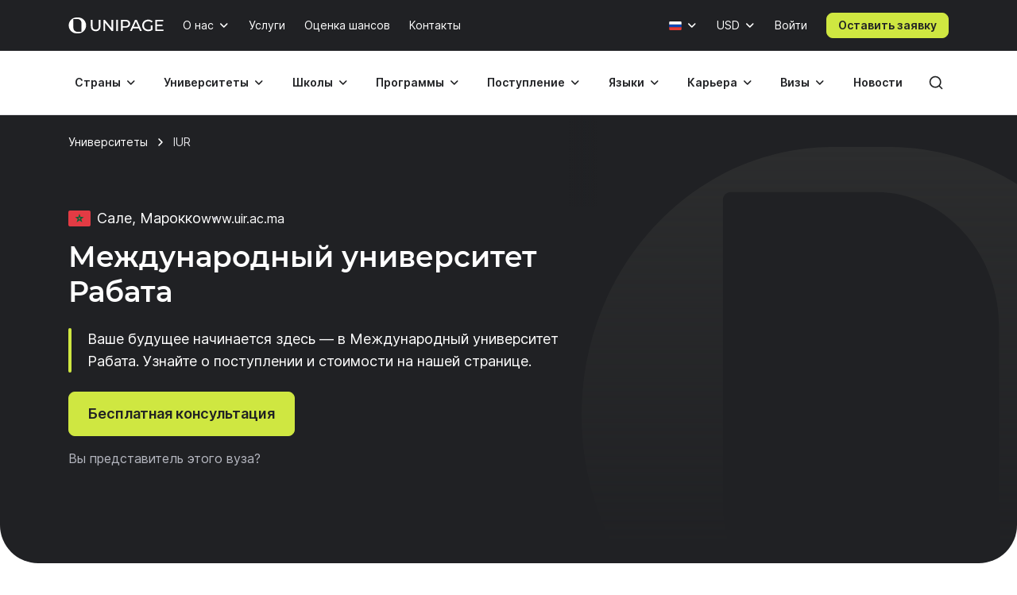

--- FILE ---
content_type: text/html; charset=UTF-8
request_url: https://www.unipage.net/ru/22538/international_university_of_rabat
body_size: 20150
content:
<!DOCTYPE html>
<html lang="ru">
    <head>
    <meta charset="utf-8">
    <meta name="viewport" content="width=device-width, initial-scale=1">
    <title>Международный университет Рабата, Сале: процесс поступления с UniPage</title>
	<meta property="og:title" content="Международный университет Рабата">
<meta property="og:type" content="article">
<meta property="og:url" content="https://www.unipage.net/ru/22538/international_university_of_rabat">
<meta property="og:site_name" content="UniPage">
<meta property="og:description" content="Ваше будущее начинается здесь &amp;mdash; в Международный университет Рабата. Узнайте о поступлении и стоимости на нашей странице.">
<meta property="vk:image" content="https://t1.unipage.net/src/og-cover-vk-default.png">
<meta property="og:image" content="https://t1.unipage.net/src/og-cover-tg-default.png">
<meta name="twitter:card" content="summary_large_image">
<meta name="description" content="Ваше будущее начинается здесь — в Международный университет Рабата. Узнайте о поступлении и стоимости на нашей странице.">
<meta name="keywords" content="IUR, стоимость обучения, поступление, cтипендии">
<link href="/favicon.ico" rel="icon" sizes="any">
<link type="image/svg+xml" href="/favicon.svg" rel="icon">
<link href="/apple-touch-icon.png" rel="apple-touch-icon">
<link href="/manifest.json" rel="manifest">
<link href="https://www.unipage.net/ru/22538/international_university_of_rabat" rel="canonical">
<link href="https://www.unipage.net/en/22538/international_university_of_rabat" rel="alternate" hreflang="en">
<link href="https://www.unipage.net/ru/22538/international_university_of_rabat" rel="alternate" hreflang="ru">
<link href="/css/index.css?v=1769182290413" rel="stylesheet">
<link href="/css/icons.css?v=1769182298779" rel="stylesheet">
<link href="/css/print.css?v=1769182290416" rel="stylesheet" media="print">
<link href="/css/flags.css?v=1769182298782" rel="stylesheet" media="print" onload="this.media=&quot;all&quot;">
            
<script>
    window.growthbook_config = window.growthbook_config || {};
    window.growthbook_config.attributes = {
        isLoudCtaExperimentAllowed: false,
        isWebinarPromoPopupRendered: false,
        isWebinarPromoBannerRendered: false,
        isWebinarStarted: true,
        isCareerCounsellingCtaRendered: false,
    };

    (function waitForGrowthbookReady() {
        function check() {
            if (window._growthbook && window._growthbook.ready) {
                window.dispatchEvent(new CustomEvent("growthbookReady", {
                    detail: window._growthbook
                }));
            } else {
                requestAnimationFrame(check);
            }
        }

        check();
    })();
</script>

<script async
        id="growthbook-script"
        data-api-host="https://cdn.growthbook.io"
        data-client-key=sdk-lLAGqcQ9WLMCGcMc        src="https://cdn.jsdelivr.net/npm/@growthbook/growthbook/dist/bundles/auto.min.js"
></script>                    
    
<script>(function(w,d,s,l,i){w[l]=w[l]||[];w[l].push({'gtm.start':new Date().getTime(),event:'gtm.js'});var f=d.getElementsByTagName(s)[0],j=d.createElement(s),dl=l!='dataLayer'?'&l='+l:'';j.async=true;j.src= 'https://www.googletagmanager.com/gtm.js?id='+i+dl;f.parentNode.insertBefore(j,f);})(window,document,'script','dataLayer','GTM-KQMGKGT');</script>	<meta name="csrf-param" content="_csrf">
<meta name="csrf-token" content="wMu6Rgch_XdThdv0Tvd1R6aIzc4UHXqwK-30eS7j50iJjttxV3i2Ex3q74Up2iod3uOct1lWSv0YhbArSIG0Iw==">
    <link type="font/woff2" href="/fonts/montserrat/montserrat-semibold.woff2" rel="preload" as="font" crossorigin><link type="font/woff2" href="/fonts/inter/inter-semibold.woff2" rel="preload" as="font" crossorigin><link type="font/woff2" href="/fonts/inter/inter-regular.woff2" rel="preload" as="font" crossorigin>    
<script type="text/javascript" >
    (function(m,e,t,r,i,k,a){m[i]=m[i]||function(){(m[i].a=m[i].a||[]).push(arguments)};m[i].l=1*new Date();k=e.createElement(t),a=e.getElementsByTagName(t)[0],k.async=1,k.src=r,a.parentNode.insertBefore(k,a)})(window, document, "script", "https://mc.yandex.ru/metrika/tag.js", "ym");

    ym(84469840, "init", {
        clickmap:true,
        trackLinks:true,
        accurateTrackBounce:true,
        webvisor:true
    });
</script>    </head>
<body>
<body class="">

<noscript><iframe src="https://www.googletagmanager.com/ns.html?id=GTM-KQMGKGT" height="0" width="0" style="display:none;visibility:hidden"></iframe></noscript>
<div class="header">
    <nav class="header__nav">
        <div class="header__top-bar">
            <div class="header__top-bar-container container">
                
<a class="logo header__logo" href="/" title="Home page" aria-label="Home page"><span class="logo__image" aria-hidden="true"></span></a>                <ul class="header__top-bar-list">
                    
                    
<li class="menu-item menu-item_level_first dropdown" id="about-submenu" data-dropdown="container">
    <button class="menu-item__button button dropdown-toggle"
            id="about"
            type="button"
            aria-haspopup="true"
            data-dropdown="toggle"
            data-ga-event="x_impression x_click"
            data-ga-category="top-nav"
            data-ga-label="about-us">
        О нас    </button>
    <div class="dropdown-menu dropdown-menu_position_left transition-none" data-dropdown="menu">
        
<div class="dropdown-header ">
            <button class="dropdown-header__return-button button button_tertiary button_size_m button_icon button_round"
                type="button"
                aria-label="Обратно"
                data-dropdown="return">
            <span class="icon icon-arrow-left" aria-hidden="true"></span>
        </button>
    
            <span class="dropdown-header__title" aria-hidden="true">О нас</span>
    
    <button class="dropdown-header__close-button button button_x close-button"
            type="button"
            aria-label="Закрыть"
            data-dropdown="close">
    </button>
</div>
        <div class="dropdown-menu__container">
            <ul class="dropdown-menu__list" aria-labelledby="about">
                                                            <li class="dropdown-list-item dropdown-list-item_size_s">
                            <a href="/ru/company" data-ga-event="x_impression x_click" data-ga-category="top-nav" data-ga-label="company">Компания</a>                        </li>
                                                                                <li class="dropdown-list-item dropdown-list-item_size_s">
                            <a href="/ru/team" data-ga-event="x_impression x_click" data-ga-category="top-nav" data-ga-label="team">Менторы</a>                        </li>
                                                                                <li class="dropdown-list-item dropdown-list-item_size_s">
                            <a href="/ru/editorial" data-ga-event="x_impression x_click" data-ga-category="top-nav" data-ga-label="editorial">Редакция</a>                        </li>
                                                                                <li class="dropdown-list-item dropdown-list-item_size_s">
                            <a href="/ru/ads" target="_blank" data-ga-event="x_impression x_click" data-ga-category="top-nav" data-ga-label="mediakit">Реклама</a>                        </li>
                                                                                <li class="dropdown-list-item dropdown-list-item_size_s">
                            <a href="/ru/questions" data-ga-event="x_impression x_click" data-ga-category="top-nav" data-ga-label="faq">Вопросы</a>                        </li>
                                                                                <li class="dropdown-list-item dropdown-list-item_size_s">
                            <a href="/ru/join_us" data-ga-event="x_impression x_click" data-ga-category="top-nav" data-ga-label="careers">Вакансии</a>                        </li>
                                                                                <li class="dropdown-list-item dropdown-list-item_size_s">
                            <a href="/ru/for_agents" data-ga-event="x_impression x_click" data-ga-category="top-nav" data-ga-label="referral">Реферальная программа </a>                        </li>
                                                </ul>
        </div>
    </div>
</li>
                    <li class="menu-item menu-item_level_first">
                        <a class="menu-item__button button"
                           href="/ru/services"
                           data-ga-event="x_impression x_click"
                           data-ga-category="top-nav"
                           data-ga-label="services">
                            Услуги                        </a>
                    </li>

                                            <li class="menu-item menu-item_level_first">
                            <a class="menu-item__button button"
                               href="/ru/service_strategic_planning"
                               data-ga-event="x_impression x_click"
                               data-ga-category="top-nav"
                               data-ga-label="strategic-planning">
                                Оценка шансов                            </a>
                        </li>
                    
                                            <li class="menu-item menu-item_level_first">
                            <a class="menu-item__button button"
                               href="/ru/contacts"
                               data-ga-event="x_impression x_click"
                               data-ga-category="top-nav"
                               data-ga-label="contacts">
                                Контакты                            </a>
                        </li>
                                    </ul>
                <ul class="header__controls" id="localisation-submenu" data-dropdown="container" aria-label="Язык и валюта">
                    
<li class="header__language menu-item menu-item_level_first dropdown language-menu" id="language-container" data-dropdown="container">
    <button class="header__language-toggle menu-item__button button dropdown-toggle"
            id="language-toggle"
            type="button"
            aria-label="Язык"
            aria-haspopup="true"
            data-dropdown="toggle">
        <span class="flag flag-ru"></span>    </button>
    <div class="dropdown-menu dropdown-menu_position_right transition-none" id="language-menu" data-dropdown="menu">
        <span class="dropdown-menu__list-title"
              id="language-menu-list-title"
              aria-hidden="true">
            Язык        </span>
        <ul class="dropdown-menu__list header__language-list" id="language-menu-list" aria-labelledby="language-toggle">
                            <li class="dropdown-list-item dropdown-list-item_size_s checked">
                    <a href="#" class="language-link" data-hreflang=ru>
                        Русский язык                    </a>
                </li>
                            <li class="dropdown-list-item dropdown-list-item_size_s">
                    <a href="#" class="language-link" data-hreflang=en>
                        Английский язык                    </a>
                </li>
                    </ul>
    </div>
</li>                    
<li class="header__currency menu-item menu-item_level_first dropdown currency-menu" id="currency-container" data-dropdown="container">
    <button class="menu-item__button button dropdown-toggle"
            id="currency-toggle"
            type="button"
            aria-label="Валюта"
            aria-haspopup="true"
            data-dropdown="toggle">
        USD    </button>
    <div class="dropdown-menu dropdown-menu_position_right transition-none" id="currency-menu" data-dropdown="menu">
        
<div class="dropdown-header ">
            <button class="dropdown-header__return-button button button_tertiary button_size_m button_icon button_round"
                type="button"
                aria-label="Обратно"
                data-dropdown="return">
            <span class="icon icon-arrow-left" aria-hidden="true"></span>
        </button>
    
            <span class="dropdown-header__title" aria-hidden="true">Язык и валюта</span>
    
    <button class="dropdown-header__close-button button button_x close-button"
            type="button"
            aria-label="Закрыть"
            data-dropdown="close">
    </button>
</div>
        <div class="dropdown-menu__container" id="currency-menu-container">
            <span class="dropdown-menu__list-title" aria-hidden="true">Валюта</span>
            <div class="dropdown-menu__search form-control-icon__wrapper">
                <label for="currency-search" class="visually-hidden">Найти валюту: </label>
                <input class="form-control form-control-icon"
                       id="currency-search"
                       type="text"
                       name="currency-search"
                       aria-label="Найти валюту"
                       placeholder="Найти валюту">
            </div>
            <ul class="dropdown-menu__list" aria-labelledby="currency-toggle">
                                    <li class="dropdown-list-item dropdown-list-item_size_s dropdown-list-item_currency checked">
                        <a class="currency-link"
                           href="#"
                           data-currency="USD">
                            <span>USD</span>
                            <span>Доллар США</span>
                        </a>
                    </li>
                                    <li class="dropdown-list-item dropdown-list-item_size_s dropdown-list-item_currency">
                        <a class="currency-link"
                           href="#"
                           data-currency="EUR">
                            <span>EUR</span>
                            <span>Евро</span>
                        </a>
                    </li>
                                    <li class="dropdown-list-item dropdown-list-item_size_s dropdown-list-item_currency">
                        <a class="currency-link"
                           href="#"
                           data-currency="RUB">
                            <span>RUB</span>
                            <span>Российский рубль</span>
                        </a>
                    </li>
                                    <li class="dropdown-list-item dropdown-list-item_size_s dropdown-list-item_currency">
                        <a class="currency-link"
                           href="#"
                           data-currency="KZT">
                            <span>KZT</span>
                            <span>Казахстанский тенге</span>
                        </a>
                    </li>
                                    <li class="dropdown-list-item dropdown-list-item_size_s dropdown-list-item_currency">
                        <a class="currency-link"
                           href="#"
                           data-currency="UAH">
                            <span>UAH</span>
                            <span>Украинская гривна</span>
                        </a>
                    </li>
                                    <li class="dropdown-list-item dropdown-list-item_size_s dropdown-list-item_currency">
                        <a class="currency-link"
                           href="#"
                           data-currency="UZS">
                            <span>UZS</span>
                            <span>Узбекский сум</span>
                        </a>
                    </li>
                                    <li class="dropdown-list-item dropdown-list-item_size_s dropdown-list-item_currency">
                        <a class="currency-link"
                           href="#"
                           data-currency="BYN">
                            <span>BYN</span>
                            <span>Белорусский рубль</span>
                        </a>
                    </li>
                                    <li class="dropdown-list-item dropdown-list-item_size_s dropdown-list-item_currency">
                        <a class="currency-link"
                           href="#"
                           data-currency="KGS">
                            <span>KGS</span>
                            <span>Киргизский сом</span>
                        </a>
                    </li>
                                    <li class="dropdown-list-item dropdown-list-item_size_s dropdown-list-item_currency">
                        <a class="currency-link"
                           href="#"
                           data-currency="AZN">
                            <span>AZN</span>
                            <span>Азербайджанский манат</span>
                        </a>
                    </li>
                                    <li class="dropdown-list-item dropdown-list-item_size_s dropdown-list-item_currency">
                        <a class="currency-link"
                           href="#"
                           data-currency="TRY">
                            <span>TRY</span>
                            <span>Турецкая лира</span>
                        </a>
                    </li>
                                    <li class="dropdown-list-item dropdown-list-item_size_s dropdown-list-item_currency">
                        <a class="currency-link"
                           href="#"
                           data-currency="TMT">
                            <span>TMT</span>
                            <span>Туркменский манат</span>
                        </a>
                    </li>
                                    <li class="dropdown-list-item dropdown-list-item_size_s dropdown-list-item_currency">
                        <a class="currency-link"
                           href="#"
                           data-currency="PLN">
                            <span>PLN</span>
                            <span>Польский злотый</span>
                        </a>
                    </li>
                                    <li class="dropdown-list-item dropdown-list-item_size_s dropdown-list-item_currency">
                        <a class="currency-link"
                           href="#"
                           data-currency="GEL">
                            <span>GEL</span>
                            <span>Грузинский лари</span>
                        </a>
                    </li>
                                    <li class="dropdown-list-item dropdown-list-item_size_s dropdown-list-item_currency">
                        <a class="currency-link"
                           href="#"
                           data-currency="GBP">
                            <span>GBP</span>
                            <span>Фунт стерлингов</span>
                        </a>
                    </li>
                                    <li class="dropdown-list-item dropdown-list-item_size_s dropdown-list-item_currency">
                        <a class="currency-link"
                           href="#"
                           data-currency="NGN">
                            <span>NGN</span>
                            <span>Нигерийская найра</span>
                        </a>
                    </li>
                                    <li class="dropdown-list-item dropdown-list-item_size_s dropdown-list-item_currency">
                        <a class="currency-link"
                           href="#"
                           data-currency="INR">
                            <span>INR</span>
                            <span>Индийская рупия</span>
                        </a>
                    </li>
                                    <li class="dropdown-list-item dropdown-list-item_size_s dropdown-list-item_currency">
                        <a class="currency-link"
                           href="#"
                           data-currency="ILS">
                            <span>ILS</span>
                            <span>Израильский шекель</span>
                        </a>
                    </li>
                                    <li class="dropdown-list-item dropdown-list-item_size_s dropdown-list-item_currency">
                        <a class="currency-link"
                           href="#"
                           data-currency="MDL">
                            <span>MDL</span>
                            <span>Моладвский лей</span>
                        </a>
                    </li>
                                    <li class="dropdown-list-item dropdown-list-item_size_s dropdown-list-item_currency">
                        <a class="currency-link"
                           href="#"
                           data-currency="AMD">
                            <span>AMD</span>
                            <span>Армянский драм</span>
                        </a>
                    </li>
                                    <li class="dropdown-list-item dropdown-list-item_size_s dropdown-list-item_currency">
                        <a class="currency-link"
                           href="#"
                           data-currency="LVL">
                            <span>LVL</span>
                            <span>Латвийский лат</span>
                        </a>
                    </li>
                                    <li class="dropdown-list-item dropdown-list-item_size_s dropdown-list-item_currency">
                        <a class="currency-link"
                           href="#"
                           data-currency="PHP">
                            <span>PHP</span>
                            <span>Филиппинское песо</span>
                        </a>
                    </li>
                                    <li class="dropdown-list-item dropdown-list-item_size_s dropdown-list-item_currency">
                        <a class="currency-link"
                           href="#"
                           data-currency="TJS">
                            <span>TJS</span>
                            <span>Таджикский сомони</span>
                        </a>
                    </li>
                                    <li class="dropdown-list-item dropdown-list-item_size_s dropdown-list-item_currency">
                        <a class="currency-link"
                           href="#"
                           data-currency="PKR">
                            <span>PKR</span>
                            <span>Пакистанская рупия</span>
                        </a>
                    </li>
                                    <li class="dropdown-list-item dropdown-list-item_size_s dropdown-list-item_currency">
                        <a class="currency-link"
                           href="#"
                           data-currency="AUD">
                            <span>AUD</span>
                            <span>Австралийский доллар</span>
                        </a>
                    </li>
                                    <li class="dropdown-list-item dropdown-list-item_size_s dropdown-list-item_currency">
                        <a class="currency-link"
                           href="#"
                           data-currency="CAD">
                            <span>CAD</span>
                            <span>Канадский доллар</span>
                        </a>
                    </li>
                                    <li class="dropdown-list-item dropdown-list-item_size_s dropdown-list-item_currency">
                        <a class="currency-link"
                           href="#"
                           data-currency="CHF">
                            <span>CHF</span>
                            <span>Швейцарский франк</span>
                        </a>
                    </li>
                                    <li class="dropdown-list-item dropdown-list-item_size_s dropdown-list-item_currency">
                        <a class="currency-link"
                           href="#"
                           data-currency="CNY">
                            <span>CNY</span>
                            <span>Юань</span>
                        </a>
                    </li>
                                    <li class="dropdown-list-item dropdown-list-item_size_s dropdown-list-item_currency">
                        <a class="currency-link"
                           href="#"
                           data-currency="JPY">
                            <span>JPY</span>
                            <span>Японская иена</span>
                        </a>
                    </li>
                                    <li class="dropdown-list-item dropdown-list-item_size_s dropdown-list-item_currency">
                        <a class="currency-link"
                           href="#"
                           data-currency="RSD">
                            <span>RSD</span>
                            <span>Сербский динар</span>
                        </a>
                    </li>
                            </ul>
        </div>
    </div>
</li>                </ul>

                

                
    <div class="menu-item menu-item_level_first header__user-login">
        <a class="menu-item__button button" href="/ru/user/login">Войти</a>
    </div>

                                    <a class="header__cta-button button button_primary button_size_s button_inverted request-button" href="/ru/request/create" data-desktop-button-type="primary" data-tablet-button-type="primary" data-ga-category="button_cta_nav" data-ga-event="x_impression x_click" data-ga-label="Оставить заявку">Оставить заявку</a>                
                <button class="header__burger-button button button_inverted button_tertiary button_size_m button_icon" type="button" aria-label="Меню" aria-haspopup="true">
                    <span class="icon icon-menu" aria-hidden="true"></span>
                </button>
                <div class="dropdown-backdrop transition-none"></div>
            </div>
        </div>
        <div class="header__menu transition-none" id="header-menu" data-dropdown="menu">
            
<div class="dropdown-header header__menu-header dropdown">
    
    
    <button class="dropdown-header__close-button button button_x close-button"
            type="button"
            aria-label="Закрыть"
            data-dropdown="close">
    </button>
</div>
            <div class="header__menu-search">
		        <div id="search-submenu" class="menu-item menu-item_level_second dropdown" data-dropdown="container"><button type="button" id="search" class="menu-search__toggle-button menu-item__button button dropdown-toggle" aria-haspopup="true" data-dropdown="toggle" data-ga-event="x_impression x_click" data-ga-category="top-nav-submenu" data-ga-label="search">Поиск</button><div class="dropdown-menu dropdown-submenu transition-none dropdown-menu_position_left" data-dropdown="menu">
<div class="dropdown-header ">
            <button class="dropdown-header__return-button button button_tertiary button_size_m button_icon button_round"
                type="button"
                aria-label="Обратно"
                data-dropdown="return">
            <span class="icon icon-arrow-left" aria-hidden="true"></span>
        </button>
    
            <span class="dropdown-header__title" aria-hidden="true">Поиск</span>
    
    <button class="dropdown-header__close-button button button_x close-button"
            type="button"
            aria-label="Закрыть"
            data-dropdown="close">
    </button>
</div><div class="dropdown-menu__container dropdown-submenu__container dropdown-submenu__container_but_tertiary" aria-labelledby="search">
<div class="global-search hidden-desktop">
	<select id="mobile-global-search-input" class="global-search__input hidden-desktop" name="search-query" data-type="select" autocomplete="off" placeholder="Поиск" data-remote="/api/search/all" data-clear-cache-after-request data-no-close data-client-search-by="q" data-load-throttle="1000" data-on-change="value =&gt; {this.element.tomselect.clear(); window.location.href = value}" data-on-initialize="() =&gt; {
			    this.element.tomselect.dropdown.prepend(document.querySelector(&quot;.global-search__scope-mobile&quot;));
                this.element.tomselect.control.append(document.querySelector(&quot;#global-search-actions-mobile&quot;));
            }" data-dependencies="{&quot;scope&quot;:&quot;input[name=\&quot;mobile-search-scope\&quot;]&quot;}" data-item-render="inject" data-option-render="inject" data-no-results-text="Ничего не найдено для " data-add-option-text="Добавить "></select>
    <div class="global-search__actions" id="global-search-actions-mobile">
        <button class="button button_tertiary global-search__clear-button" id="global-search-clear-mobile"><span class="icon icon-x"></span></button>
    </div>

    <div class="global-search__scope-mobile" data-scroll-area>
		<label class="form-radio form-radio_inline active"><input type="radio" name="mobile-search-scope" value="all" checked><span>Везде</span></label>
		<label class="form-radio form-radio_inline"><input type="radio" name="mobile-search-scope" value="page"><span>По статьям</span></label>
		<label class="form-radio form-radio_inline"><input type="radio" name="mobile-search-scope" value="university"><span>По университетам</span></label>    </div>
</div>
</div></div></div>            </div>

            <div class="header__menu-container container">
                
<div class="global-search">
    <div class="global-search__panel hidden-mobile container hidden">
        <select id="global-search-input" class="global-search__input hidden-mobile" name="search-query" required data-type="select" autocomplete="off" data-remote="/api/search/all" data-clear-cache-after-request data-no-close data-client-search-by="q" data-load-throttle="1000" data-on-change="value =&gt; {this.element.tomselect.clear(); window.location.href = value}" data-on-initialize="() =&gt; {this.element.tomselect.control.append(document.querySelector(&quot;#global-search-actions&quot;))}" data-dependencies="{&quot;scope&quot;:&quot;#global-search-scope&quot;}" data-item-render="inject" data-option-render="inject" data-no-results-text="Ничего не найдено для " data-add-option-text="Добавить "></select>
        <div class="global-search__actions" id="global-search-actions">
            <button class="button button_tertiary global-search__clear-button" id="global-search-clear"><span class="icon icon-x"></span></button>

            <select id="global-search-scope" class="form-control global-search__scope hidden-mobile" name="scope" data-type="select" autocomplete="off" data-noinput data-on-change="value =&gt; {const search = document.querySelector(&quot;#global-search-input&quot;)[&quot;internalTomSelect&quot;]; const query = search.lastQuery; search.clearOptions(); search.load(query); search.refreshOptions(null)}" data-no-results-text="Ничего не найдено для " data-add-option-text="Добавить "><option value="all" selected>Везде</option><option value="page">По статьям</option><option value="university">По университетам</option></select>        </div>

        <button class="global-search__close-button button button_x close-button"
                type="button"
                aria-label="Закрыть поиск">
        </button>
    </div>
</div>

                <ul class="header__menu-list">
                                            <li id="countries-submenu" class="menu-item menu-item_level_second dropdown" data-dropdown="container"><button type="button" id="countries" class="menu-item__button button dropdown-toggle" aria-haspopup="true" data-dropdown="toggle" data-ga-event="x_impression x_click" data-ga-category="top-nav-submenu" data-ga-label="countries">Страны</button><div class="dropdown-menu dropdown-submenu transition-none dropdown-menu_position_left" data-dropdown="menu">
<div class="dropdown-header ">
            <button class="dropdown-header__return-button button button_tertiary button_size_m button_icon button_round"
                type="button"
                aria-label="Обратно"
                data-dropdown="return">
            <span class="icon icon-arrow-left" aria-hidden="true"></span>
        </button>
    
            <span class="dropdown-header__title" aria-hidden="true">Страны</span>
    
    <button class="dropdown-header__close-button button button_x close-button"
            type="button"
            aria-label="Закрыть"
            data-dropdown="close">
    </button>
</div><ul class="dropdown-menu__container dropdown-submenu__container dropdown-submenu__container_but_secondary" aria-labelledby="countries"><li class="dropdown-submenu__primary"><h2 id="countries-english-speaking" class="dropdown-menu__list-title">Англоговорящие</h2><ul class="dropdown-menu__list" aria-labelledby="countries-english-speaking">
<li class="dropdown-list-item dropdown-list-item_size_s"><a href="/ru/study_usa" data-ga-event="x_impression x_click" data-ga-category="top-nav-submenu" data-ga-label="countries_usa"><span class="flag flag-us" aria-hidden="true"></span><span>США</span></a></li>
<li class="dropdown-list-item dropdown-list-item_size_s"><a href="/ru/study_uk" data-ga-event="x_impression x_click" data-ga-category="top-nav-submenu" data-ga-label="countries_united-kingdom"><span class="flag flag-uk" aria-hidden="true"></span><span>Великобритания</span></a></li>
<li class="dropdown-list-item dropdown-list-item_size_s"><a href="/ru/study_australia" data-ga-event="x_impression x_click" data-ga-category="top-nav-submenu" data-ga-label="countries_australia"><span class="flag flag-au" aria-hidden="true"></span><span>Австралия</span></a></li>
<li class="dropdown-list-item dropdown-list-item_size_s"><a href="/ru/study_canada" data-ga-event="x_impression x_click" data-ga-category="top-nav-submenu" data-ga-label="countries_canada"><span class="flag flag-ca" aria-hidden="true"></span><span>Канада</span></a></li>
<li class="dropdown-list-item dropdown-list-item_size_s"><a href="/ru/study_ireland" data-ga-event="x_impression x_click" data-ga-category="top-nav-submenu" data-ga-label="countries_ireland"><span class="flag flag-ie" aria-hidden="true"></span><span>Ирландия</span></a></li>
</ul><h2 id="countries-europe" class="dropdown-menu__list-title">Европа</h2><ul class="dropdown-menu__list" aria-labelledby="countries-europe">
<li class="dropdown-list-item dropdown-list-item_size_s"><a href="/ru/study_germany" data-ga-event="x_impression x_click" data-ga-category="top-nav-submenu" data-ga-label="countries_germany"><span class="flag flag-de" aria-hidden="true"></span><span>Германия</span></a></li>
<li class="dropdown-list-item dropdown-list-item_size_s"><a href="/ru/study_france" data-ga-event="x_impression x_click" data-ga-category="top-nav-submenu" data-ga-label="countries_france"><span class="flag flag-fr" aria-hidden="true"></span><span>Франция</span></a></li>
<li class="dropdown-list-item dropdown-list-item_size_s"><a href="/ru/study_netherlands" data-ga-event="x_impression x_click" data-ga-category="top-nav-submenu" data-ga-label="countries_netherlands"><span class="flag flag-nl" aria-hidden="true"></span><span>Нидерланды</span></a></li>
<li class="dropdown-list-item dropdown-list-item_size_s"><a href="/ru/study_spain" data-ga-event="x_impression x_click" data-ga-category="top-nav-submenu" data-ga-label="countries_spain"><span class="flag flag-es" aria-hidden="true"></span><span>Испания</span></a></li>
<li class="dropdown-list-item dropdown-list-item_size_s"><a href="/ru/study_italy" data-ga-event="x_impression x_click" data-ga-category="top-nav-submenu" data-ga-label="countries_italy"><span class="flag flag-it" aria-hidden="true"></span><span>Италия</span></a></li>
</ul><h2 id="countries-asia" class="dropdown-menu__list-title">Азия</h2><ul class="dropdown-menu__list" aria-labelledby="countries-asia">
<li class="dropdown-list-item dropdown-list-item_size_s"><a href="/ru/study_china" data-ga-event="x_impression x_click" data-ga-category="top-nav-submenu" data-ga-label="countries_china"><span class="flag flag-cn" aria-hidden="true"></span><span>Китай</span></a></li>
<li class="dropdown-list-item dropdown-list-item_size_s"><a href="/ru/study_japan" data-ga-event="x_impression x_click" data-ga-category="top-nav-submenu" data-ga-label="countries_japan"><span class="flag flag-jp" aria-hidden="true"></span><span>Япония</span></a></li>
<li class="dropdown-list-item dropdown-list-item_size_s"><a href="/ru/study_south_korea" data-ga-event="x_impression x_click" data-ga-category="top-nav-submenu" data-ga-label="countries_south-korea"><span class="flag flag-kr" aria-hidden="true"></span><span>Южная Корея</span></a></li>
<li class="dropdown-list-item dropdown-list-item_size_s"><a href="/ru/study_turkey" data-ga-event="x_impression x_click" data-ga-category="top-nav-submenu" data-ga-label="countries_turkey"><span class="flag flag-tr" aria-hidden="true"></span><span>Турция</span></a></li>
<li class="dropdown-list-item dropdown-list-item_size_s"><a href="/ru/study_uae" data-ga-event="x_impression x_click" data-ga-category="top-nav-submenu" data-ga-label="countries_united-arab-emirates"><span class="flag flag-ae" aria-hidden="true"></span><span>ОАЭ</span></a></li>

</ul></li><li class="dropdown-submenu__tertiary"><ul class="dropdown-menu__list">
<li><a class="button button_tertiary button_size_s" href="/ru/study_countries" data-desktop-button-type="tertiary" data-ga-event="x_impression x_click" data-ga-category="top-nav-submenu" data-ga-label="countries_all-countries" data-tablet-button-type="primary"><span>Все страны</span><span class="icon icon-arrow-right hidden-mobile hidden-tablet" aria-hidden="true"></span></a></li>
</ul></li></ul></div></li>                                            <li id="universities-submenu" class="menu-item menu-item_level_second dropdown" data-dropdown="container"><button type="button" id="universities" class="menu-item__button button dropdown-toggle" aria-haspopup="true" data-dropdown="toggle" data-ga-event="x_impression x_click" data-ga-category="top-nav-submenu" data-ga-label="universities">Университеты</button><div class="dropdown-menu dropdown-submenu transition-none dropdown-menu_position_left" data-dropdown="menu">
<div class="dropdown-header ">
            <button class="dropdown-header__return-button button button_tertiary button_size_m button_icon button_round"
                type="button"
                aria-label="Обратно"
                data-dropdown="return">
            <span class="icon icon-arrow-left" aria-hidden="true"></span>
        </button>
    
            <span class="dropdown-header__title" aria-hidden="true">Университеты</span>
    
    <button class="dropdown-header__close-button button button_x close-button"
            type="button"
            aria-label="Закрыть"
            data-dropdown="close">
    </button>
</div><ul class="dropdown-menu__container dropdown-submenu__container" aria-labelledby="universities"><li class="dropdown-submenu__primary"><h2 id="universities-popular-destinations" class="dropdown-menu__list-title">Популярные направления</h2><ul class="dropdown-menu__list" aria-labelledby="universities-popular-destinations">
<li class="dropdown-list-item dropdown-list-item_size_s"><a href="/ru/universities_usa" data-ga-event="x_impression x_click" data-ga-category="top-nav-submenu" data-ga-label="universities_usa"><span class="flag flag-us" aria-hidden="true"></span><span>США</span></a></li>
<li class="dropdown-list-item dropdown-list-item_size_s"><a href="/ru/universities_uk" data-ga-event="x_impression x_click" data-ga-category="top-nav-submenu" data-ga-label="universities_united-kingdom"><span class="flag flag-uk" aria-hidden="true"></span><span>Великобритания</span></a></li>
<li class="dropdown-list-item dropdown-list-item_size_s"><a href="/ru/universities_germany" data-ga-event="x_impression x_click" data-ga-category="top-nav-submenu" data-ga-label="universities_germany"><span class="flag flag-de" aria-hidden="true"></span><span>Германия</span></a></li>
<li class="dropdown-list-item dropdown-list-item_size_s"><a href="/ru/universities_netherlands" data-ga-event="x_impression x_click" data-ga-category="top-nav-submenu" data-ga-label="universities_the-netherlands"><span class="flag flag-nl" aria-hidden="true"></span><span>Нидерланды</span></a></li>
<li class="dropdown-list-item dropdown-list-item_size_s"><a href="/ru/universities_canada" data-ga-event="x_impression x_click" data-ga-category="top-nav-submenu" data-ga-label="universities_canada"><span class="flag flag-ca" aria-hidden="true"></span><span>Канада</span></a></li>
</ul></li><li class="dropdown-submenu__secondary"><ul class="dropdown-menu__list">
<li class="dropdown-list-item dropdown-list-item_size_s dropdown-list-item_filled"><a href="/ru/universities_ranking" data-ga-event="x_impression x_click" data-ga-category="top-nav-submenu" data-ga-label="universities_best-universities"><span>Лучшие университеты</span></a></li>
<li class="dropdown-list-item dropdown-list-item_size_s dropdown-list-item_filled"><a href="/ru/universities_free" data-ga-event="x_impression x_click" data-ga-category="top-nav-submenu" data-ga-label="universities_free-universities-abroad"><span>Бесплатные университеты</span></a></li>
<li class="dropdown-list-item dropdown-list-item_size_s dropdown-list-item_filled"><a href="/ru/universities_europe_affordable" data-ga-event="x_impression x_click" data-ga-category="top-nav-submenu" data-ga-label="universities_affordable-universities-in-europe"><span>Бюджетные университеты Европы</span></a></li>
<li class="dropdown-list-item dropdown-list-item_size_s dropdown-list-item_filled"><a href="/ru/colleges_community_usa" data-ga-event="x_impression x_click" data-ga-category="top-nav-submenu" data-ga-label="universities_community-colleges"><span>Муниципальные колледжи</span></a></li>
<li class="dropdown-list-item dropdown-list-item_size_s dropdown-list-item_filled"><a href="/ru/rankings" data-ga-event="x_impression x_click" data-ga-category="top-nav-submenu" data-ga-label="universities_world-university-rankings"><span>Рейтинги университетов</span></a></li>
</ul></li><li class="dropdown-submenu__tertiary"><ul class="dropdown-menu__list">
<li><a class="button button_tertiary button_size_s" href="/ru/universities_countries" data-desktop-button-type="tertiary" data-ga-event="x_impression x_click" data-ga-category="top-nav-submenu" data-ga-label="universities_all-countries" data-tablet-button-type="primary"><span>Все страны</span><span class="icon icon-arrow-right hidden-mobile hidden-tablet" aria-hidden="true"></span></a></li>
<li><a class="button button_tertiary button_size_s" href="/ru/universities" data-desktop-button-type="tertiary" data-ga-event="x_impression x_click" data-ga-category="top-nav-submenu" data-ga-label="universities_universities-search" data-tablet-button-type="secondary" data-desktop-button-text="Поиск университетов" data-tablet-button-text="Поиск университетов"><span>Поиск университетов</span><span class="icon icon-arrow-right hidden-mobile hidden-tablet" aria-hidden="true"></span></a></li>
</ul></li></ul></div></li>                                            <li id="schools-submenu" class="menu-item menu-item_level_second dropdown" data-dropdown="container"><button type="button" id="schools" class="menu-item__button button dropdown-toggle" aria-haspopup="true" data-dropdown="toggle" data-ga-event="x_impression x_click" data-ga-category="top-nav-submenu" data-ga-label="schools">Школы</button><div class="dropdown-menu dropdown-submenu transition-none dropdown-menu_position_left" data-dropdown="menu">
<div class="dropdown-header ">
            <button class="dropdown-header__return-button button button_tertiary button_size_m button_icon button_round"
                type="button"
                aria-label="Обратно"
                data-dropdown="return">
            <span class="icon icon-arrow-left" aria-hidden="true"></span>
        </button>
    
            <span class="dropdown-header__title" aria-hidden="true">Школы</span>
    
    <button class="dropdown-header__close-button button button_x close-button"
            type="button"
            aria-label="Закрыть"
            data-dropdown="close">
    </button>
</div><ul class="dropdown-menu__container dropdown-submenu__container" aria-labelledby="schools"><li class="dropdown-submenu__primary"><h2 id="schools-popular-destinations" class="dropdown-menu__list-title">Популярные направления</h2><ul class="dropdown-menu__list" aria-labelledby="schools-popular-destinations">
<li class="dropdown-list-item dropdown-list-item_size_s"><a href="/ru/schools_usa" data-ga-event="x_impression x_click" data-ga-category="top-nav-submenu" data-ga-label="schools_usa"><span class="flag flag-us" aria-hidden="true"></span><span>США</span></a></li>
<li class="dropdown-list-item dropdown-list-item_size_s"><a href="/ru/secondary_education_uk" data-ga-event="x_impression x_click" data-ga-category="top-nav-submenu" data-ga-label="schools_united-kingdom"><span class="flag flag-uk" aria-hidden="true"></span><span>Великобритания</span></a></li>
<li class="dropdown-list-item dropdown-list-item_size_s"><a href="/ru/schools_germany" data-ga-event="x_impression x_click" data-ga-category="top-nav-submenu" data-ga-label="schools_germany"><span class="flag flag-de" aria-hidden="true"></span><span>Германия</span></a></li>
<li class="dropdown-list-item dropdown-list-item_size_s"><a href="/ru/schools_netherlands" data-ga-event="x_impression x_click" data-ga-category="top-nav-submenu" data-ga-label="schools_the-netherlands"><span class="flag flag-nl" aria-hidden="true"></span><span>Нидерланды</span></a></li>
<li class="dropdown-list-item dropdown-list-item_size_s"><a href="/ru/schools_italy" data-ga-event="x_impression x_click" data-ga-category="top-nav-submenu" data-ga-label="schools_italy"><span class="flag flag-it" aria-hidden="true"></span><span>Италия</span></a></li>



</ul></li><li class="dropdown-submenu__secondary"><ul class="dropdown-menu__list">
<li class="dropdown-list-item dropdown-list-item_size_s dropdown-list-item_filled"><a href="/ru/programs_a_level_uk" data-ga-event="x_impression x_click" data-ga-category="top-nav-submenu" data-ga-label="schools_a-level"><span>A-level</span></a></li>
<li class="dropdown-list-item dropdown-list-item_size_s dropdown-list-item_filled"><a href="/ru/programs_foundation" data-ga-event="x_impression x_click" data-ga-category="top-nav-submenu" data-ga-label="schools_foundation"><span>Foundation</span></a></li>
<li class="dropdown-list-item dropdown-list-item_size_s dropdown-list-item_filled"><a href="/ru/advanced_placement" data-ga-event="x_impression x_click" data-ga-category="top-nav-submenu" data-ga-label="schools_advanced-placement-(ap)"><span>Advanced Placement (AP)</span></a></li>
<li class="dropdown-list-item dropdown-list-item_size_s dropdown-list-item_filled"><a href="/ru/education_after_9th_grade" data-ga-event="x_impression x_click" data-ga-category="top-nav-submenu" data-ga-label="schools_admission-after-9th-grade"><span>Поступление после 9 класса</span></a></li>
</ul></li><li class="dropdown-submenu__tertiary"><ul class="dropdown-menu__list">
<li><a class="button button_tertiary button_size_s" href="/ru/secondary_education_countries" data-desktop-button-type="tertiary" data-ga-event="x_impression x_click" data-ga-category="top-nav-submenu" data-ga-label="schools_all-countries" data-tablet-button-type="primary"><span>Все страны</span><span class="icon icon-arrow-right hidden-mobile hidden-tablet" aria-hidden="true"></span></a></li>
<li><a class="button button_tertiary button_size_s" href="/ru/secondary_schools" data-desktop-button-type="tertiary" data-ga-event="x_impression x_click" data-ga-category="top-nav-submenu" data-ga-label="schools_schools-search" data-tablet-button-type="secondary"><span>Поиск школ</span><span class="icon icon-arrow-right hidden-mobile hidden-tablet" aria-hidden="true"></span></a></li>
</ul></li></ul></div></li>                                            <li id="programs-submenu" class="menu-item menu-item_level_second dropdown" data-dropdown="container"><button type="button" id="programs" class="menu-item__button button dropdown-toggle" aria-haspopup="true" data-dropdown="toggle" data-ga-event="x_impression x_click" data-ga-category="top-nav-submenu" data-ga-label="programs">Программы</button><div class="dropdown-menu dropdown-submenu transition-none dropdown-menu_position_left" data-dropdown="menu">
<div class="dropdown-header ">
            <button class="dropdown-header__return-button button button_tertiary button_size_m button_icon button_round"
                type="button"
                aria-label="Обратно"
                data-dropdown="return">
            <span class="icon icon-arrow-left" aria-hidden="true"></span>
        </button>
    
            <span class="dropdown-header__title" aria-hidden="true">Программы</span>
    
    <button class="dropdown-header__close-button button button_x close-button"
            type="button"
            aria-label="Закрыть"
            data-dropdown="close">
    </button>
</div><ul class="dropdown-menu__container dropdown-submenu__container" aria-labelledby="programs"><li class="dropdown-submenu__primary"><ul class="dropdown-menu__list">
<li class="dropdown-list-item dropdown-list-item_size_s"><a href="/ru/higher_education_countries" data-ga-event="x_impression x_click" data-ga-category="top-nav-submenu" data-ga-label="programs_higher-education"><span>Высшее образование</span></a></li>
<li class="dropdown-list-item dropdown-list-item_size_s"><a href="/ru/bachelor_countries" data-ga-event="x_impression x_click" data-ga-category="top-nav-submenu" data-ga-label="programs_bachelor’s-degree"><span>Бакалавриат</span></a></li>
<li class="dropdown-list-item dropdown-list-item_size_s"><a href="/ru/master_countries" data-ga-event="x_impression x_click" data-ga-category="top-nav-submenu" data-ga-label="programs_master’s-degree"><span>Магистратура</span></a></li>
<li class="dropdown-list-item dropdown-list-item_size_s"><a href="/ru/programs_mba" data-ga-event="x_impression x_click" data-ga-category="top-nav-submenu" data-ga-label="programs_мва"><span>МВА</span></a></li>
<li class="dropdown-list-item dropdown-list-item_size_s"><a href="/ru/degree_phd" data-ga-event="x_impression x_click" data-ga-category="top-nav-submenu" data-ga-label="programs_doctorate-degree-(phd)"><span>Докторантура (PhD)</span></a></li>
</ul></li><li class="dropdown-submenu__secondary"><ul class="dropdown-menu__list">
<li class="dropdown-list-item dropdown-list-item_size_s dropdown-list-item_filled"><a href="/ru/secondary_education_countries" data-ga-event="x_impression x_click" data-ga-category="top-nav-submenu" data-ga-label="programs_secondary-education"><span>Среднее образование</span></a></li>
<li class="dropdown-list-item dropdown-list-item_size_s dropdown-list-item_filled"><a href="/ru/preparation_countries" data-ga-event="x_impression x_click" data-ga-category="top-nav-submenu" data-ga-label="programs_preparatory-programs"><span>Подготовительные программы</span></a></li>
<li class="dropdown-list-item dropdown-list-item_size_s dropdown-list-item_filled"><a href="/ru/education_online" data-ga-event="x_impression x_click" data-ga-category="top-nav-submenu" data-ga-label="programs_online-education"><span>Онлайн-образование</span></a></li>
<li class="dropdown-list-item dropdown-list-item_size_s dropdown-list-item_filled"><a href="/ru/professions" data-ga-event="x_impression x_click" data-ga-category="top-nav-submenu" data-ga-label="programs_professional-education"><span>Профессиональное образование</span></a></li>
<li class="dropdown-list-item dropdown-list-item_size_s dropdown-list-item_filled"><a href="/ru/programs_summer" data-ga-event="x_impression x_click" data-ga-category="top-nav-submenu" data-ga-label="programs_summer-schools-abroad"><span>Летние школы</span></a></li>
</ul></li><li class="dropdown-submenu__tertiary"><ul class="dropdown-menu__list">
<li><a class="button button_tertiary button_size_s" href="/ru/programs" data-desktop-button-type="tertiary" data-ga-event="x_impression x_click" data-ga-category="top-nav-submenu" data-ga-label="programs_academic-programs-search" data-tablet-button-type="primary" data-desktop-button-text="Поиск академических программ" data-tablet-button-text="Поиск программ"><span>Поиск академических программ</span><span class="icon icon-arrow-right hidden-mobile hidden-tablet" aria-hidden="true"></span></a></li>
</ul></li></ul></div></li>                                            <li id="admission-submenu" class="menu-item menu-item_level_second dropdown" data-dropdown="container"><button type="button" id="admission" class="menu-item__button button dropdown-toggle" aria-haspopup="true" data-dropdown="toggle" data-ga-event="x_impression x_click" data-ga-category="top-nav-submenu" data-ga-label="admission">Поступление</button><div class="dropdown-menu dropdown-submenu transition-none dropdown-menu_position_center" data-dropdown="menu">
<div class="dropdown-header ">
            <button class="dropdown-header__return-button button button_tertiary button_size_m button_icon button_round"
                type="button"
                aria-label="Обратно"
                data-dropdown="return">
            <span class="icon icon-arrow-left" aria-hidden="true"></span>
        </button>
    
            <span class="dropdown-header__title" aria-hidden="true">Поступление</span>
    
    <button class="dropdown-header__close-button button button_x close-button"
            type="button"
            aria-label="Закрыть"
            data-dropdown="close">
    </button>
</div><ul class="dropdown-menu__container dropdown-submenu__container dropdown-submenu__container_but_tertiary" aria-labelledby="admission"><li class="dropdown-submenu__primary"><h2 id="admission-popular-destinations" class="dropdown-menu__list-title">Популярные направления</h2><ul class="dropdown-menu__list" aria-labelledby="admission-popular-destinations">
<li class="dropdown-list-item dropdown-list-item_size_s"><a href="/ru/admission_usa" data-ga-event="x_impression x_click" data-ga-category="top-nav-submenu" data-ga-label="admission_usa"><span class="flag flag-us" aria-hidden="true"></span><span>США</span></a></li>
<li class="dropdown-list-item dropdown-list-item_size_s"><a href="/ru/admission_uk" data-ga-event="x_impression x_click" data-ga-category="top-nav-submenu" data-ga-label="admission_united-kingdom"><span class="flag flag-uk" aria-hidden="true"></span><span>Великобритания</span></a></li>
<li class="dropdown-list-item dropdown-list-item_size_s"><a href="/ru/admission_germany" data-ga-event="x_impression x_click" data-ga-category="top-nav-submenu" data-ga-label="admission_germany"><span class="flag flag-de" aria-hidden="true"></span><span>Германия</span></a></li>
<li class="dropdown-list-item dropdown-list-item_size_s"><a href="/ru/admission_netherlands" data-ga-event="x_impression x_click" data-ga-category="top-nav-submenu" data-ga-label="admission_the-netherlands"><span class="flag flag-nl" aria-hidden="true"></span><span>Нидерланды</span></a></li>
<li class="dropdown-list-item dropdown-list-item_size_s"><a href="/ru/admission_canada" data-ga-event="x_impression x_click" data-ga-category="top-nav-submenu" data-ga-label="admission_canada"><span class="flag flag-ca" aria-hidden="true"></span><span>Канада</span></a></li>
<li class="dropdown-list-item dropdown-list-item_size_s"><a href="/ru/admission_countries" data-ga-event="x_impression x_click" data-ga-category="top-nav-submenu" data-ga-label="admission_other-countries"><span>Другие страны</span></a></li>
</ul><h2 id="admission-exams" class="dropdown-menu__list-title">Экзамены</h2><ul class="dropdown-menu__list" aria-labelledby="admission-exams">
<li class="dropdown-list-item dropdown-list-item_size_s"><a href="/ru/exam_ielts" data-ga-event="x_impression x_click" data-ga-category="top-nav-submenu" data-ga-label="admission_ielts"><span>IELTS</span></a></li>
<li class="dropdown-list-item dropdown-list-item_size_s"><a href="/ru/exam_toefl" data-ga-event="x_impression x_click" data-ga-category="top-nav-submenu" data-ga-label="admission_toefl"><span>TOEFL</span></a></li>
<li class="dropdown-list-item dropdown-list-item_size_s"><a href="/ru/exams" data-ga-event="x_impression x_click" data-ga-category="top-nav-submenu" data-ga-label="admission_other-exams"><span>Другие экзамены</span></a></li>
</ul><h2 id="admission-documents" class="dropdown-menu__list-title">Документы</h2><ul class="dropdown-menu__list" aria-labelledby="admission-documents">
<li class="dropdown-list-item dropdown-list-item_size_s"><a href="/ru/letter_recommendation" data-ga-event="x_impression x_click" data-ga-category="top-nav-submenu" data-ga-label="admission_recommendation-letter"><span>Рекомендательное письмо</span></a></li>
<li class="dropdown-list-item dropdown-list-item_size_s"><a href="/ru/letter_motivation" data-ga-event="x_impression x_click" data-ga-category="top-nav-submenu" data-ga-label="admission_motivation-letter"><span>Мотивационное письмо</span></a></li>
<li class="dropdown-list-item dropdown-list-item_size_s"><a href="/ru/documents" data-ga-event="x_impression x_click" data-ga-category="top-nav-submenu" data-ga-label="admission_other-documents"><span>Другие документы</span></a></li>
</ul></li><li class="dropdown-submenu__secondary"><ul class="dropdown-menu__list">
<li class="dropdown-list-item dropdown-list-item_size_s dropdown-list-item_filled"><a href="/ru/preparation_countries" data-ga-event="x_impression x_click" data-ga-category="top-nav-submenu" data-ga-label="admission_preparatory-programs"><span>Подготовительные программы</span></a></li>
<li class="dropdown-list-item dropdown-list-item_size_s dropdown-list-item_filled"><a href="/ru/student_visas_countries" data-ga-event="x_impression x_click" data-ga-category="top-nav-submenu" data-ga-label="admission_student-visas"><span>Студенческие визы</span></a></li>
<li class="dropdown-list-item dropdown-list-item_size_s dropdown-list-item_filled"><a href="/ru/scholarships_countries" data-ga-event="x_impression x_click" data-ga-category="top-nav-submenu" data-ga-label="admission_scholarships"><span>Стипендии</span></a></li>
<li class="dropdown-list-item dropdown-list-item_size_s dropdown-list-item_filled"><a href="/ru/student_stories" data-ga-event="x_impression x_click" data-ga-category="top-nav-submenu" data-ga-label="admission_student-stories"><span>Истории студентов</span></a></li>
<li class="dropdown-list-item dropdown-list-item_size_s dropdown-list-item_filled"><a href="/ru/moving_abroad" data-ga-event="x_impression x_click" data-ga-category="top-nav-submenu" data-ga-label="admission_moving-abroad"><span>Переезд за границу</span></a></li>

</ul></li></ul></div></li>                                            <li id="languages-submenu" class="menu-item menu-item_level_second dropdown" data-dropdown="container"><button type="button" id="languages" class="menu-item__button button dropdown-toggle" aria-haspopup="true" data-dropdown="toggle" data-ga-event="x_impression x_click" data-ga-category="top-nav-submenu" data-ga-label="languages">Языки</button><div class="dropdown-menu dropdown-submenu transition-none dropdown-menu_position_center" data-dropdown="menu">
<div class="dropdown-header ">
            <button class="dropdown-header__return-button button button_tertiary button_size_m button_icon button_round"
                type="button"
                aria-label="Обратно"
                data-dropdown="return">
            <span class="icon icon-arrow-left" aria-hidden="true"></span>
        </button>
    
            <span class="dropdown-header__title" aria-hidden="true">Языки</span>
    
    <button class="dropdown-header__close-button button button_x close-button"
            type="button"
            aria-label="Закрыть"
            data-dropdown="close">
    </button>
</div><ul class="dropdown-menu__container dropdown-submenu__container" aria-labelledby="languages"><li class="dropdown-submenu__primary"><h2 id="languages-language-courses" class="dropdown-menu__list-title">Языковые курсы</h2><ul class="dropdown-menu__list" aria-labelledby="languages-language-courses">
<li class="dropdown-list-item dropdown-list-item_size_s"><a href="/ru/courses_english_uk" data-ga-event="x_impression x_click" data-ga-category="top-nav-submenu" data-ga-label="languages_english-courses"><span class="flag flag-uk" aria-hidden="true"></span><span>Курсы английского</span></a></li>
<li class="dropdown-list-item dropdown-list-item_size_s"><a href="/ru/courses_german_germany" data-ga-event="x_impression x_click" data-ga-category="top-nav-submenu" data-ga-label="languages_german-courses"><span class="flag flag-de" aria-hidden="true"></span><span>Курсы немецкого</span></a></li>
<li class="dropdown-list-item dropdown-list-item_size_s"><a href="/ru/courses_korean_south_korea" data-ga-event="x_impression x_click" data-ga-category="top-nav-submenu" data-ga-label="languages_korean-courses"><span class="flag flag-kr" aria-hidden="true"></span><span>Курсы корейского</span></a></li>
<li class="dropdown-list-item dropdown-list-item_size_s"><a href="/ru/courses_turkish_turkey" data-ga-event="x_impression x_click" data-ga-category="top-nav-submenu" data-ga-label="languages_turkish-courses"><span class="flag flag-tr" aria-hidden="true"></span><span>Курсы турецкого</span></a></li>
<li class="dropdown-list-item dropdown-list-item_size_s"><a href="/ru/courses_french_france" data-ga-event="x_impression x_click" data-ga-category="top-nav-submenu" data-ga-label="languages_french-courses"><span class="flag flag-fr" aria-hidden="true"></span><span>Курсы французского</span></a></li>
<li class="dropdown-list-item dropdown-list-item_size_s"><a href="/ru/language_courses_countries" data-ga-event="x_impression x_click" data-ga-category="top-nav-submenu" data-ga-label="languages_other-course-languages"><span>Другие языки</span></a></li>
</ul><h2 id="languages-learning-languages" class="dropdown-menu__list-title">Изучение языков</h2><ul class="dropdown-menu__list" aria-labelledby="languages-learning-languages">
<li class="dropdown-list-item dropdown-list-item_size_s"><a href="/ru/learning_english" data-ga-event="x_impression x_click" data-ga-category="top-nav-submenu" data-ga-label="languages_english"><span class="flag flag-uk" aria-hidden="true"></span><span>Английский</span></a></li>
<li class="dropdown-list-item dropdown-list-item_size_s"><a href="/ru/learning_german" data-ga-event="x_impression x_click" data-ga-category="top-nav-submenu" data-ga-label="languages_german"><span class="flag flag-de" aria-hidden="true"></span><span>Немецкий</span></a></li>
<li class="dropdown-list-item dropdown-list-item_size_s"><a href="/ru/learning_french" data-ga-event="x_impression x_click" data-ga-category="top-nav-submenu" data-ga-label="languages_french"><span class="flag flag-fr" aria-hidden="true"></span><span>Французский</span></a></li>
<li class="dropdown-list-item dropdown-list-item_size_s"><a href="/ru/learning_chinese" data-ga-event="x_impression x_click" data-ga-category="top-nav-submenu" data-ga-label="languages_chinese"><span class="flag flag-cn" aria-hidden="true"></span><span>Китайский</span></a></li>
<li class="dropdown-list-item dropdown-list-item_size_s"><a href="/ru/learning_korean" data-ga-event="x_impression x_click" data-ga-category="top-nav-submenu" data-ga-label="languages_korean"><span class="flag flag-kr" aria-hidden="true"></span><span>Корейский</span></a></li>
<li class="dropdown-list-item dropdown-list-item_size_s"><a href="/ru/languages" data-ga-event="x_impression x_click" data-ga-category="top-nav-submenu" data-ga-label="languages_other-learning-languages"><span>Другие языки</span></a></li>
</ul></li><li class="dropdown-submenu__secondary"><ul class="dropdown-menu__list">
<li class="dropdown-list-item dropdown-list-item_size_s dropdown-list-item_filled"><a href="/ru/learning_languages" data-ga-event="x_impression x_click" data-ga-category="top-nav-submenu" data-ga-label="languages_how-to-learn-foreign-languages"><span>Как учить иностранные языки</span></a></li>
<li class="dropdown-list-item dropdown-list-item_size_s dropdown-list-item_filled"><a href="/ru/second_foreign_language" data-ga-event="x_impression x_click" data-ga-category="top-nav-submenu" data-ga-label="languages_best-languages-to-learn-after-english"><span>Какой язык выбрать</span></a></li>
<li class="dropdown-list-item dropdown-list-item_size_s dropdown-list-item_filled"><a href="/ru/programs_summer" data-ga-event="x_impression x_click" data-ga-category="top-nav-submenu" data-ga-label="languages_summer-schools-abroad"><span>Летние школы</span></a></li>
</ul></li><li class="dropdown-submenu__tertiary"><ul class="dropdown-menu__list">
<li><a class="button button_tertiary button_size_s" href="/ru/schools" data-desktop-button-type="tertiary" data-ga-event="x_impression x_click" data-ga-category="top-nav-submenu" data-ga-label="languages_language-schools-search" data-tablet-button-type="primary"><span>Поиск языковых школ</span><span class="icon icon-arrow-right hidden-mobile hidden-tablet" aria-hidden="true"></span></a></li>
<li><a class="button button_tertiary button_size_s" href="/ru/courses" data-desktop-button-type="tertiary" data-ga-event="x_impression x_click" data-ga-category="top-nav-submenu" data-ga-label="languages_language-courses-search" data-tablet-button-type="secondary"><span>Поиск языковых курсов</span><span class="icon icon-arrow-right hidden-mobile hidden-tablet" aria-hidden="true"></span></a></li>
</ul></li></ul></div></li>                                            <li id="career-submenu" class="menu-item menu-item_level_second dropdown" data-dropdown="container"><button type="button" id="career" class="menu-item__button button dropdown-toggle" aria-haspopup="true" data-dropdown="toggle" data-ga-event="x_impression x_click" data-ga-category="top-nav-submenu" data-ga-label="career">Карьера</button><div class="dropdown-menu dropdown-submenu transition-none dropdown-menu_position_center" data-dropdown="menu">
<div class="dropdown-header ">
            <button class="dropdown-header__return-button button button_tertiary button_size_m button_icon button_round"
                type="button"
                aria-label="Обратно"
                data-dropdown="return">
            <span class="icon icon-arrow-left" aria-hidden="true"></span>
        </button>
    
            <span class="dropdown-header__title" aria-hidden="true">Карьера</span>
    
    <button class="dropdown-header__close-button button button_x close-button"
            type="button"
            aria-label="Закрыть"
            data-dropdown="close">
    </button>
</div><ul class="dropdown-menu__container dropdown-submenu__container" aria-labelledby="career"><li class="dropdown-submenu__primary"><h2 id="career-professions" class="dropdown-menu__list-title">Профессии</h2><ul class="dropdown-menu__list" aria-labelledby="career-professions">
<li class="dropdown-list-item dropdown-list-item_size_s"><a href="/ru/profession_programmer" data-ga-event="x_impression x_click" data-ga-category="top-nav-submenu" data-ga-label="career_software-developer"><span>Программист</span></a></li>
<li class="dropdown-list-item dropdown-list-item_size_s"><a href="/ru/profession_engineer" data-ga-event="x_impression x_click" data-ga-category="top-nav-submenu" data-ga-label="career_engineer"><span>Инженер</span></a></li>
<li class="dropdown-list-item dropdown-list-item_size_s"><a href="/ru/profession_doctor" data-ga-event="x_impression x_click" data-ga-category="top-nav-submenu" data-ga-label="career_doctor"><span>Доктор</span></a></li>
<li class="dropdown-list-item dropdown-list-item_size_s"><a href="/ru/profession_architect" data-ga-event="x_impression x_click" data-ga-category="top-nav-submenu" data-ga-label="career_architect"><span>Архитектор</span></a></li>

<li class="dropdown-list-item dropdown-list-item_size_s"><a href="/ru/profession_lawyer" data-ga-event="x_impression x_click" data-ga-category="top-nav-submenu" data-ga-label="career_lawyer"><span>Юрист</span></a></li>
</ul></li><li class="dropdown-submenu__secondary"><ul class="dropdown-menu__list">
<li class="dropdown-list-item dropdown-list-item_size_s dropdown-list-item_filled"><a href="/ru/career_guidance" data-ga-event="x_impression x_click" data-ga-category="top-nav-submenu" data-ga-label="career_career-guidance"><span>Профориентация</span></a></li>
<li class="dropdown-list-item dropdown-list-item_size_s dropdown-list-item_filled"><a href="/ru/high_demand_fields" data-ga-event="x_impression x_click" data-ga-category="top-nav-submenu" data-ga-label="career_jobs-of-the-future"><span>Востребованные профессии</span></a></li>
<li class="dropdown-list-item dropdown-list-item_size_s dropdown-list-item_filled"><a href="/ru/high_payed_jobs" data-ga-event="x_impression x_click" data-ga-category="top-nav-submenu" data-ga-label="career_highest-paid-jobs"><span>Высокооплачиваемые профессии</span></a></li>
<li class="dropdown-list-item dropdown-list-item_size_s dropdown-list-item_filled"><a href="/ru/skills" data-ga-event="x_impression x_click" data-ga-category="top-nav-submenu" data-ga-label="career_skills-development"><span>Развитие навыков</span></a></li>
</ul></li><li class="dropdown-submenu__tertiary"><ul class="dropdown-menu__list">
<li><a class="button button_tertiary button_size_s" href="/ru/professions" data-desktop-button-type="tertiary" data-ga-event="x_impression x_click" data-ga-category="top-nav-submenu" data-ga-label="career_more-about-careers" data-tablet-button-type="primary"><span>Все профессии</span><span class="icon icon-arrow-right hidden-mobile hidden-tablet" aria-hidden="true"></span></a></li>
</ul></li></ul></div></li>                                                                                        <li id="visas-submenu" class="menu-item menu-item_level_second dropdown" data-dropdown="container"><button type="button" id="visas" class="menu-item__button button dropdown-toggle" aria-haspopup="true" data-dropdown="toggle" data-ga-event="x_impression x_click" data-ga-category="top-nav-submenu" data-ga-label="visas">Визы</button><div class="dropdown-menu dropdown-submenu transition-none dropdown-menu_position_right" data-dropdown="menu">
<div class="dropdown-header ">
            <button class="dropdown-header__return-button button button_tertiary button_size_m button_icon button_round"
                type="button"
                aria-label="Обратно"
                data-dropdown="return">
            <span class="icon icon-arrow-left" aria-hidden="true"></span>
        </button>
    
            <span class="dropdown-header__title" aria-hidden="true">Визы</span>
    
    <button class="dropdown-header__close-button button button_x close-button"
            type="button"
            aria-label="Закрыть"
            data-dropdown="close">
    </button>
</div><ul class="dropdown-menu__container dropdown-submenu__container" aria-labelledby="visas"><li class="dropdown-submenu__primary"><h2 id="visas-student-visas" class="dropdown-menu__list-title">Студенческие визы</h2><ul class="dropdown-menu__list" aria-labelledby="visas-student-visas">
<li class="dropdown-list-item dropdown-list-item_size_s"><a href="/ru/visa_student_usa" data-ga-event="x_impression x_click" data-ga-category="top-nav-submenu" data-ga-label="visas_usa"><span class="flag flag-us" aria-hidden="true"></span><span>США</span></a></li>
<li class="dropdown-list-item dropdown-list-item_size_s"><a href="/ru/visa_student_germany" data-ga-event="x_impression x_click" data-ga-category="top-nav-submenu" data-ga-label="visas_germany"><span class="flag flag-de" aria-hidden="true"></span><span>Германия</span></a></li>
<li class="dropdown-list-item dropdown-list-item_size_s"><a href="/ru/visa_student_canada" data-ga-event="x_impression x_click" data-ga-category="top-nav-submenu" data-ga-label="visas_canada"><span class="flag flag-ca" aria-hidden="true"></span><span>Канада</span></a></li>
<li class="dropdown-list-item dropdown-list-item_size_s"><a href="/ru/visa_student_australia" data-ga-event="x_impression x_click" data-ga-category="top-nav-submenu" data-ga-label="visas_australia"><span class="flag flag-au" aria-hidden="true"></span><span>Австралия</span></a></li>
<li class="dropdown-list-item dropdown-list-item_size_s"><a href="/ru/visa_student_france" data-ga-event="x_impression x_click" data-ga-category="top-nav-submenu" data-ga-label="visas_france"><span class="flag flag-fr" aria-hidden="true"></span><span>Франция</span></a></li>
</ul><h2 id="visas-immigration" class="dropdown-menu__list-title">Иммиграция</h2><ul class="dropdown-menu__list" aria-labelledby="visas-immigration">
<li class="dropdown-list-item dropdown-list-item_size_s"><a href="/ru/immigration_education" data-ga-event="x_impression x_click" data-ga-category="top-nav-submenu" data-ga-label="visas_through-education"><span>Через образование</span></a></li>
<li class="dropdown-list-item dropdown-list-item_size_s"><a href="/ru/immigration_work" data-ga-event="x_impression x_click" data-ga-category="top-nav-submenu" data-ga-label="visas_through-employment"><span>Через работу</span></a></li>
<li class="dropdown-list-item dropdown-list-item_size_s"><a href="/ru/green_card" data-ga-event="x_impression x_click" data-ga-category="top-nav-submenu" data-ga-label="visas_green-card"><span>Грин-карта</span></a></li>
<li class="dropdown-list-item dropdown-list-item_size_s"><a href="/ru/blue_card" data-ga-event="x_impression x_click" data-ga-category="top-nav-submenu" data-ga-label="visas_eu-blue-card"><span>Голубая карта</span></a></li>
<li class="dropdown-list-item dropdown-list-item_size_s"><a href="/ru/migration_countries" data-ga-event="x_impression x_click" data-ga-category="top-nav-submenu" data-ga-label="visas_by-country"><span>По странам</span></a></li>
</ul></li><li class="dropdown-submenu__secondary"><ul class="dropdown-menu__list">
<li class="dropdown-list-item dropdown-list-item_size_s dropdown-list-item_filled"><a href="/ru/visa_tourist" data-ga-event="x_impression x_click" data-ga-category="top-nav-submenu" data-ga-label="visas_tourist-visa"><span>Туристическая виза</span></a></li>
<li class="dropdown-list-item dropdown-list-item_size_s dropdown-list-item_filled"><a href="/ru/visa_schengen" data-ga-event="x_impression x_click" data-ga-category="top-nav-submenu" data-ga-label="visas_schengen-visa"><span>Шенгенская виза</span></a></li>
<li class="dropdown-list-item dropdown-list-item_size_s dropdown-list-item_filled"><a href="/ru/travel" data-ga-event="x_impression x_click" data-ga-category="top-nav-submenu" data-ga-label="visas_travel"><span>Путешествия</span></a></li>
</ul></li><li class="dropdown-submenu__tertiary"><ul class="dropdown-menu__list">
<li><a class="button button_tertiary button_size_s" href="/ru/student_visas_countries" data-desktop-button-type="tertiary" data-ga-event="x_impression x_click" data-ga-category="top-nav-submenu" data-ga-label="visas_all-countries" data-tablet-button-type="primary"><span>Все страны</span><span class="icon icon-arrow-right hidden-mobile hidden-tablet" aria-hidden="true"></span></a></li>
</ul></li></ul></div></li>                    
                                            <li class="menu-item menu-item_level_second">
                            <a class="menu-item__button button"
                               href="/ru/news"
                               data-ga-event="x_impression x_click"
                               data-ga-category="top-nav-submenu"
                               data-ga-label="news">
                                Новости                            </a>
                        </li>
                    
                    <li class="header__search-item menu-item menu-item_level_second hidden-mobile">
                        <button class="menu-item__button button button_icon button_tertiary button_size_s"
                                id="search-button"
                                type="button"
                                aria-label="Поиск"
                                data-ga-event="x_impression x_click"
                                data-ga-category="top-nav-submenu"
                                data-ga-label="search">
                            <span class="icon icon-search" aria-hidden="true"></span>
                        </button>
                    </li>
                </ul>
            </div>
        </div>
    </nav>
</div>

<div class="page-header-wrapper">
    <section class="page-header page-header__default">
        <div class="page-header__container container " >
                            <div class="page-header__breadcrumbs-container breadcrumbs-container">
                    <ol class="page-header__controls breadcrumbs breadcrumbs_inverted" itemscope itemtype="https://schema.org/BreadcrumbList"><li class='breadcrumbs-item' itemprop='itemListElement' itemscope itemtype='http://schema.org/ListItem'><a class="breadcrumbs-item__link" href="/ru/universities_countries" itemprop="item"><span itemprop="name">Университеты</span></a><meta itemprop="position" content="1"></li>
<li class='breadcrumbs-item active' itemprop='itemListElement' itemscope itemtype='http://schema.org/ListItem'><span itemprop="name">IUR</span><meta itemprop="position" content="2"></li>
</ol>                </div>
            
            <div class="page-header__content">
                                    <div class="page-header-info">
                                                    <div class="inline-content inline-content_inverted">
                                <span class="flag flag-ma" aria-hidden="true"></span>
                                <span>Сале, Марокко</span>
                            </div>
                        
                        <a class="page-header-info__link" href="http://www.uir.ac.ma" title="Сайт университета" rel="nofollow" target="_blank" data-ga-event="x_impression x_click" data-ga-category="page-header-external-link" data-ga-label="university">www.uir.ac.ma</a>                    </div>
                
                
                
                                    <div class="page-header__heading">
                        <h1 class="page-header__title">
                            Международный университет Рабата                        </h1>

                                            </div>
                
                                    <p class="supporting-text page-header__supporting-text">
                        Ваше будущее начинается здесь — в Международный университет Рабата. Узнайте о поступлении и стоимости на нашей странице.                    </p>
                
                
                
                
                                    <a class="page-header__button button_stretch_mobile button_stretch_tablet button button_primary button_size_l button_inverted button_wide request-button" href="/ru/request/create" data-ga-category="button_cta_header" data-ga-event="x_impression x_click" data-ga-label="Бесплатная консультация">Бесплатная консультация</a>                
                
                                    <a class="page-header-supporting-link" href="/ru/ads" data-ga-category="representative-link" data-ga-label="institution-representative-link">Вы представитель этого вуза?</a>                            </div>

                    </div>

                                </section>
</div>

<div class="main-content">
    <section class="aside-wrapper">
        
<div class="container aside-wrapper__aside-container">
    <div class="row page-content-row aside-wrapper__aside-row">
        <div class="col-md-3">
            
<button class="button button_secondary button_size_m popup-button popup-button_contents contents-button" data-popup-id="contents"><span class="icon icon-list"></span><span>Содержание</span></button><nav class="contents sticky-top-desktop popup transition-none popup_size_l popup_sheet_mobile popup_sheet_tablet popup_static_desktop" data-popup-id="contents" data-popup-mobile-type="sheet" data-popup-tablet-type="sheet" data-popup-desktop-type="static" data-open-trigger="button">
<div class="dropdown-header popup__header">
    
            <span class="dropdown-header__title" aria-hidden="true">Содержание</span>
    
    <button class="dropdown-header__close-button button button_x close-button"
            type="button"
            aria-label="Закрыть"
            data-dropdown="close">
    </button>
</div><div class="popup__content"><ol class="sheet-wide-ignore"><li class="dropdown-list-item"><a class="a_w" href="#about-anchor" data-ga-label="Об университете" data-ga-category="contents" draggable="false">Об университете</a><ol class="sheet-wide-ignore"></ol></li><li class="dropdown-list-item"><a class="a_w" href="#tuition-anchor" data-ga-label="Стоимость обучения в Международном университете Рабата" data-ga-category="contents" draggable="false">Стоимость обучения в Международном университете Рабата</a><ol class="sheet-wide-ignore"></ol></li><li class="dropdown-list-item"><a class="a_w" href="#after-university-anchor" data-ga-label="Что делать после Международного университета Рабата" data-ga-category="contents" draggable="false">Что делать после Международного университета Рабата</a><ol class="sheet-wide-ignore"></ol></li></ol></div>
<div class="form-block form-block_buttons sheet-filter__buttons hidden-desktop">
    

            <a class="clear-filter-button button button_secondary form-button hidden" href="/ru/22538/international_university_of_rabat"><span>Очистить</span></a>    
            <button type="button" class="button form-button close-button hidden-desktop button_primary"><span>Применить</span></button>    </div></nav><div class="popup-backdrop dropdown-backdrop transition-none"></div>        </div>
    </div>
</div>
        <div class="context context_primary context_first context_padding"><div class="container"><div class="row"><div class="col-md-4"></div> <div class="col-md-8 aside-wrapper__content"><div class="alert alert_filled mt-none"><p class="alert-content">Информация носит ознакомительный характер. Уточняйте цены и требования на официальном сайте учебного заведения.</p></div> <span id="about-anchor" class="anchor"></span><h2>Об университете</h2> <p><b>Международный университет Рабата (IUR)</b> — учебное заведение. IUR располагается в городе Сале, Марокко. Вуз входит в число самых молодых в стране.</p> <p>IUR открыт для новых студентов. Перечень доступных программ можно найти на <a class="a_w" href="http://www.uir.ac.ma">сайте вуза</a>. Кампус университета находится в пределах города Сале.</p> <div class="infographic-section cards-col-2 no-stretch mb-4"><div class="infographic-card infographic-card_size_m"><div class="infographic-card__container"><span class="infographic-icon infographic-icon_inverted infographic-icon_size_m"><span class="icon icon_size_l icon-globe-2" aria-hidden="true"></span></span><dl class="infographic-card__main"><dt class="infographic-card__secondary-text">Расположение</dt><dd class="infographic-card__primary-text">Сале, Марокко</dd></dl></div></div> <div class="infographic-card infographic-card_size_m"><div class="infographic-card__container"><span class="infographic-icon infographic-icon_inverted infographic-icon_size_m"><span class="icon icon_size_l icon-calendar" aria-hidden="true"></span></span><dl class="infographic-card__main"><dt class="infographic-card__secondary-text">Год основания</dt><dd class="infographic-card__primary-text">2010</dd></dl></div></div></div></div></div></div></div> <div class="context context_primary context_last context_padding"><div class="container"><div class="row"><div class="col-md-4"></div> <div class="col-md-8 aside-wrapper__content"><span id="tuition-anchor" class="anchor"></span><h2>Стоимость обучения в Международном университете Рабата</h2> <p>Уточняйте стоимость обучения и наличие стипендий на официальном <a class="a_w" href="http://www.uir.ac.ma">сайте</a> учебного заведения.</p> <p>При выборе учебного заведения необходимо брать в расчет и дополнительные расходы: общежитие, транспорт, учебные материалы, питание и личные расходы.</p> <span id="after-university-anchor" class="anchor"></span><h2>Что делать после Международного университета Рабата</h2> <p>Есть несколько вариантов остаться в стране после окончания обучения. Один из них — получить оффер от работодателя и оформить рабочую визу. Подробнее об этом читайте на сайте посольства Марокко. О других вариантах иммиграции рассказываем в нашей <a class="a_w" href="/ru/immigration">статье</a>.</p></div></div></div></div> <div class="container"><div class="row"><div class="col-md-4"></div> <div class="col-md-8 aside-wrapper__content"><section class="achievements-cta achievements-cta_inverted achievements-cta_centered" style="margin-top: 2.4rem"><h3 class="achievements-cta__title"><span class="text_accent">Профессиональная помощь</span><br> с&nbsp;поступлением за&nbsp;рубеж</h3><ul class="achievements-cta__list"><li class="achievements-cta__achievement-card achievement-card achievement-card_inverted"><picture class="achievement-card__image-wrapper"><source type="image/webp" srcset="https://t1.unipage.net/src/kwkwei-sm.webp 432w,https://t1.unipage.net/src/kwkwei.webp"><img src="https://t1.unipage.net/src/kwkwei.png" srcset="https://t1.unipage.net/src/kwkwei-sm.png 432w,https://t1.unipage.net/src/kwkwei.png" alt="" aria-hidden="true" decoding="async"></picture><div class="achievement-card__content"><p class="achievement-card__text"><span class="text_accent">каждый&nbsp;4 абитуриент<br></span>выбирает UniPage</p></div></li><li class="achievements-cta__achievement-card achievement-card achievement-card_inverted"><picture class="achievement-card__image-wrapper"><source type="image/webp" srcset="https://t1.unipage.net/src/8sk41z-sm.webp 432w,https://t1.unipage.net/src/8sk41z.webp"><img src="https://t1.unipage.net/src/8sk41z.png" srcset="https://t1.unipage.net/src/8sk41z-sm.png 432w,https://t1.unipage.net/src/8sk41z.png" alt="" aria-hidden="true" decoding="async"></picture><div class="achievement-card__content"><p class="achievement-card__text"><span class="text_accent">1&nbsp;000&nbsp;000&nbsp;$ сэкономили<br></span>благодаря стипендиям</p></div></li><li class="achievements-cta__achievement-card achievement-card achievement-card_inverted"><picture class="achievement-card__image-wrapper"><source type="image/webp" srcset="https://t1.unipage.net/src/swwsjb-sm.webp 432w,https://t1.unipage.net/src/swwsjb.webp"><img src="https://t1.unipage.net/src/swwsjb.png" srcset="https://t1.unipage.net/src/swwsjb-sm.png 432w,https://t1.unipage.net/src/swwsjb.png" alt="" aria-hidden="true" decoding="async"></picture><div class="achievement-card__content"><p class="achievement-card__text"><span class="text_accent">6&nbsp;400&nbsp;офферов<br></span>из&nbsp;зарубежных вузов</p></div></li></ul><a class="achievements-cta__button button button_primary button_size_dynamic button_inverted request-button" href="/ru/request/create" data-ga-category="button_cta_achievements-cta" data-ga-event="x_impression x_click" data-ga-label="Получить консультацию">Получить консультацию</a></section> <form class="feedback-form" data-publication-id="22538" data-publication-type="institute">
    <div class="feedback-form-header">
        <div class="feedback-form-description">
            <span class="feedback-form-description__title">Надеемся, что статья была полезной. </span>
            <span class="feedback-form-description__subtitle">Будем рады, если вы оцените ее.</span>
            <span class="feedback-form-description__title-extend hidden">Ваша оценка сохранена.</span>
            <span class="feedback-form-description__subtitle-extend hidden">Расскажите нам, что можно улучшить.</span>
        </div>

        <fieldset class="rating feedback-form-rating rating_has-counter" role="radiogroup">
                            <input id="stars-1" type="radio" value="1" name="rating" class="rating-input visually-hidden">
                <label for="stars-1" class="rating-star rating-star-1">
                                                                    <span data-value="1" class="rating-star__counter">1</span>
                                    </label>
                            <input id="stars-2" type="radio" value="2" name="rating" class="rating-input visually-hidden">
                <label for="stars-2" class="rating-star rating-star-2">
                                                                    <span data-value="0" class="rating-star__counter">0</span>
                                    </label>
                            <input id="stars-3" type="radio" value="3" name="rating" class="rating-input visually-hidden">
                <label for="stars-3" class="rating-star rating-star-3">
                                                                    <span data-value="0" class="rating-star__counter">0</span>
                                    </label>
                            <input id="stars-4" type="radio" value="4" name="rating" class="rating-input visually-hidden">
                <label for="stars-4" class="rating-star rating-star-4">
                                                                    <span data-value="0" class="rating-star__counter">0</span>
                                    </label>
                            <input id="stars-5" type="radio" value="5" name="rating" class="rating-input visually-hidden">
                <label for="stars-5" class="rating-star rating-star-5">
                                                                    <span data-value="2" class="rating-star__counter">2</span>
                                    </label>
                    </fieldset>
    </div>

    <div class="feedback-form-extended">
        <textarea id="text"
                  class="feedback-form-text form-control elastic"
                  placeholder="Поделитесь своим мнением здесь"
                  tabindex="-1"
                  rows="4"></textarea>

        <button class="feedback-form-submit button button_primary button_wide button_size_dynamic" tabindex="-1">
            Отправить отзыв        </button>
    </div>

    <div class="feedback-form-screen feedback-form-screen_hidden">
        <span class="response-alert-icon"></span>
        <span> Спасибо, ваш ответ отправлен! </span>
    </div>
</form> <div class="cta_footing cta cta_has-content"><span class="cta__title">Поступление за границу с UniPage</span><p class="cta__paragraph">Хотите поступить в зарубежный вуз, но не знаете, с чего начать? Мы поможем!</p><p class="cta__paragraph">Наши специалисты подберут университет, оформят документы, заполнят заявки и будут на связи до получения приглашения.</p><picture class="cta__background"><source type="image/webp" srcset="https://t1.unipage.net/cta/33264_horizontal.webp 500w,https://t1.unipage.net/cta/33264_vertical.webp "><img class="cta__background-image" src="https://t1.unipage.net/cta/33264_vertical.jpeg" srcset="https://t1.unipage.net/cta/33264_horizontal.jpeg 500w,https://t1.unipage.net/cta/33264_vertical.jpeg " alt="" decoding="async" loading="lazy"></picture><div class="cta__buttons"><a class="button button_primary button_inverted button_wide request-button" href="/ru/request/create" data-ga-category="button_cta_article" data-ga-label="footing|Поступление за границу с UniPage|primary|Оставить заявку" data-ga-event="x_impression x_click">Оставить заявку</a><a class="button button_secondary button_inverted" href="/ru/services" data-ga-category="cta_click" data-ga-label="footing|Поступление за границу с UniPage|secondary|Об услугах" data-ga-event="x_impression x_click">Об услугах</a></div></div> <h2>Университеты в Марокко</h2> <div class="list-container">
    
	<div class="loader-sticky">

<div class="loader loader_size_l hidden">
	<div></div><div></div><div></div><div></div>
</div>

	</div>

    <div class="list-container__header">
	    		    
            <p class="list-summary">Записи&nbsp;<span class="list-summary__count">1-5</span> из&nbsp;<span class="list-summary__count">270</span></p>
	    
	    		    <a href="/institute/index?country%5B0%5D=131&amp;limit=5"><span>Расширенный поиск</span><span class="icon icon-arrow-right"></span></a>            </div>

    <ol class="grid-content item-xs-1 gap-xs-16 m_b_24 m_t_0">
	                <li><article class="generated-card generated-card_simple"><header class="generated-card__header"><h2 class="generated-card__title"><a href="/ru/22529/sidi_mohamed_ben_abdellah_university">Университет Сиди Мохамед Бен Абдаллах</a></h2><div class="generated-card__rows"><div class="generated-card__row"><span class="flag flag-ma"></span><span><a href="/ru/universities?country=131">Марокко</a>, <a href="/ru/universities?city_id=2548885&amp;country=131">Фес</a></span></div></div></header><span class="generated-card__label generated-card__label_price content-card-number content-card-number_position_end content-card-number_denominator-less"><span class="content-card-number__prefix content-card-number__support">от</span><span class="content-card-number__number">1 000</span><span class="content-card-number__unit">USD</span></span></article></li>
                    <li><article class="generated-card generated-card_simple"><header class="generated-card__header"><h2 class="generated-card__title"><a href="/ru/22522/cadi_ayyad_university">Университет Кади Айяд</a></h2><div class="generated-card__rows"><div class="generated-card__row"><span class="flag flag-ma"></span><span><a href="/ru/universities?country=131">Марокко</a>, <a href="/ru/universities?city_id=2542997&amp;country=131">Марракеш</a></span></div></div><div class="generated-card__tags"><span class="tag tag_size_s tag_secondary">№ 1501+ THE Rankings</span></div></header><span class="generated-card__label generated-card__label_price content-card-number content-card-number_position_end content-card-number_denominator-less"><span class="content-card-number__prefix content-card-number__support">от</span><span class="content-card-number__number">1 000</span><span class="content-card-number__unit">USD</span></span></article></li>
                    <li><article class="generated-card generated-card_simple"><header class="generated-card__header"><h2 class="generated-card__title"><a href="/ru/22532/ibn_zohr_university">Университет Ибн Зохр</a></h2><div class="generated-card__rows"><div class="generated-card__row"><span class="flag flag-ma"></span><span><a href="/ru/universities?country=131">Марокко</a>, <a href="/ru/universities?city_id=2561668&amp;country=131">Агадир</a></span></div></div></header><span class="generated-card__label generated-card__label_price content-card-number content-card-number_position_end content-card-number_denominator-less"><span class="content-card-number__prefix content-card-number__support">от</span><span class="content-card-number__number">1 000</span><span class="content-card-number__unit">USD</span></span></article></li>
                    <li><article class="generated-card"><header class="generated-card__header"><h2 class="generated-card__title"><a href="/ru/22579/ibnou_zohr_university_faculty_of_legal_economic_and_social_sciences_agadir">Университет Ибноу Зор Факультет юридических, экономических и социальных наук Агадир</a></h2><div class="generated-card__rows"><div class="generated-card__row"><span class="flag flag-ma"></span><span><a href="/ru/universities?country=131">Марокко</a>, <span>Агадир</span></span></div></div></header></article></li>
                    <li><article class="generated-card generated-card_simple"><header class="generated-card__header"><h2 class="generated-card__title"><a href="/ru/22523/mohammed_first_university_oujda">Первый университет Мохаммеда в Уджде</a></h2><div class="generated-card__rows"><div class="generated-card__row"><span class="flag flag-ma"></span><span><a href="/ru/universities?country=131">Марокко</a>, <span>Уджда</span></span></div></div></header><span class="generated-card__label generated-card__label_price content-card-number content-card-number_position_end content-card-number_denominator-less"><span class="content-card-number__prefix content-card-number__support">от</span><span class="content-card-number__number">1 000</span><span class="content-card-number__unit">USD</span></span></article></li>
            </ol>

	        			<nav class="pagination ajax-pager" data-with-scroll data-remote="/api/page-fragment/render" data-params="{&quot;name&quot;:&quot;/universities&quot;,&quot;country&quot;:[&quot;131&quot;],&quot;limit&quot;:&quot;5&quot;,&quot;per-page&quot;:&quot;5&quot;}" data-container-selector=".list-container" data-is-replace data-with-loader><button type="button" class="button button_secondary button_size_s disabled" data-page="0" data-params='{"name":"\/universities","country":[131],"limit":5,"page":0,"pageSize":5}' aria-hidden="true" tabindex="-1"><span class="icon icon-arrow-left"></span><span>Назад</span></button><ol><li class="pagination_item active"><button type="button" data-page="1" data-params='{"name":"\/universities","country":[131],"limit":5,"page":1,"pageSize":5}' aria-current="page" aria-label="Страница 1">1</button></li><li class="pagination_item dots-right"><button type="button" data-page="2" data-params='{"name":"\/universities","country":[131],"limit":5,"page":2,"pageSize":5}' aria-label="Страница 2">2</button></li><li class="pagination_item"><button type="button" data-page="54" data-params='{"name":"\/universities","country":[131],"limit":5,"page":54,"pageSize":5}' aria-label="Страница 54">54</button></li></ol><button type="button" class="button button_secondary button_size_s" data-page="2" data-params='{"name":"\/universities","country":[131],"limit":5,"page":2,"pageSize":5}'><span>Вперед</span><span class="icon icon-arrow-right"></span></button></nav>        	
	</div></div></div></div>    </section>
</div>

<dialog class="popup transition-none popup_size_l popup_sheet_mobile popup_modal_tablet popup_modal_desktop popup_has-image" data-popup-id="service-assist" data-popup-mobile-type="sheet" data-popup-tablet-type="modal" data-popup-desktop-type="modal" data-open-trigger="delay" data-showing-delay="15000" data-hide-duration="3600000">
<div class="dropdown-header popup__header">
    
    
    <button class="dropdown-header__close-button button button_x close-button"
            type="button"
            aria-label="Закрыть"
            data-dropdown="close">
    </button>
</div><picture class="popup__image-wrapper popup__image-wrapper_desktop"><source type="image/webp" srcset="https://t1.unipage.net/src/kcgk3f-sm.webp 432w,https://t1.unipage.net/src/kcgk3f.webp"><img class="popup__image" src="https://t1.unipage.net/src/kcgk3f.png" srcset="https://t1.unipage.net/src/kcgk3f-sm.png 432w,https://t1.unipage.net/src/kcgk3f.png" decoding="async" loading="lazy" draggable="false" role="presentation"></picture><picture class="popup__image-wrapper popup__image-wrapper_mobile"><source type="image/webp" srcset="https://t1.unipage.net/src/4ckk2l-sm.webp 432w,https://t1.unipage.net/src/4ckk2l.webp"><img class="popup__image" src="https://t1.unipage.net/src/4ckk2l.png" srcset="https://t1.unipage.net/src/4ckk2l-sm.png 432w,https://t1.unipage.net/src/4ckk2l.png" decoding="async" loading="lazy" draggable="false" role="presentation"></picture><div class="popup__content"><p class="popup__title">Мы уверены, что&nbsp;вы&nbsp;будете учиться за&nbsp;границей</p><p>Менторы UniPage гарантируют результат: они проработают вашу заявку, сопроводят каждый шаг поступления и&nbsp;добьются зачисления</p></div><div class="popup__footer"><a class="button button_primary button_size_l button_inverted" href="/ru/service_assist" data-ga-event="x_impression x_click" data-ga-category="popup" data-ga-label="service-assist"><span>Поступить с гарантией</span></a></div></dialog>
<a href="#" class="to-top button button_primary" aria-label="Наверх">
    <span class="icon icon-arrow-up"></span>
</a>

<footer class="footer">
    <div class="footer__container container">
        <div class="footer__contacts">
            
<a class="logo footer__logo" href="/" title="Home page" aria-label="Home page"><span class="logo__image" aria-hidden="true"></span></a>
            <ul class="footer__contacts-list">
                                <li>
                    <a class="footer__contacts-link" href="tel:+74996771864" data-ga-event="x_impression x_click" data-ga-category="footer-link" data-ga-label="phone">+7 (499) 677-1864</a>                    <span>контактный центр</span>                </li>
                <li>
                    <a class="footer__contacts-link" href="#" onclick="activateEmail(this, &quot;education&quot;, &quot;unipage.net&quot;)" data-ga-event="x_impression x_click" data-ga-category="footer-link" data-ga-label="email">education<span>@<!--[if !IE]--><!--[endif]-->unipage.net</span></a>                </li>
                <li>
                    <a class="footer__contacts-link" href="https://goo.gl/maps/aUefLwfGLzAJkdwQ7" target="_blank" data-ga-event="x_impression x_click" data-ga-category="footer-link" data-ga-label="address">105082, г. Москва, вн.тер.г. Муниципальный округ Красносельский, пер. Спартаковский, д. 2, стр. 1, этаж 2, помещ. 18, офис №32</a></li>
                <li>
<ul class="grid-content gap-xs-16 d-flex">
            <li>
            
<a href="https://t.me/+_TRnSrwjcNBhNzcx"
   class="button button_icon button_inverted button_tertiary button_size_s"
   target="_blank" rel="nofollow noreferrer"
   data-toggle="tooltip"
   title="Телеграм"
   data-ga-event="x_impression x_click"
   data-ga-category="social-link"
   data-ga-label="telegram">
    <span class="icon icon-telegram" aria-hidden="true"></span>
</a>
        </li>
            <li>
            
<a href="https://zen.yandex.ru/id/61321ed8a85bb379d00468d4"
   class="button button_icon button_inverted button_tertiary button_size_s"
   target="_blank" rel="nofollow noreferrer"
   data-toggle="tooltip"
   title="Яндекс Дзен"
   data-ga-event="x_impression x_click"
   data-ga-category="social-link"
   data-ga-label="yandex-zen">
    <span class="icon icon-yandex-zen" aria-hidden="true"></span>
</a>
        </li>
            <li>
            
<a href="https://vk.com/education_overseas"
   class="button button_icon button_inverted button_tertiary button_size_s"
   target="_blank" rel="nofollow noreferrer"
   data-toggle="tooltip"
   title="Вконтакте"
   data-ga-event="x_impression x_click"
   data-ga-category="social-link"
   data-ga-label="vk">
    <span class="icon icon-vk" aria-hidden="true"></span>
</a>
        </li>
            <li>
            
<a href="https://www.youtube.com/channel/UCHNjoEcp7OcU1y8wANhSduw"
   class="button button_icon button_inverted button_tertiary button_size_s"
   target="_blank" rel="nofollow noreferrer"
   data-toggle="tooltip"
   title="Ютуб"
   data-ga-event="x_impression x_click"
   data-ga-category="social-link"
   data-ga-label="youtube">
    <span class="icon icon-youtube" aria-hidden="true"></span>
</a>
        </li>
    </ul></li>
            </ul>
        </div>

        <nav class="footer__nav">
                            <div>
                    
                    <span id="popular_destinations" class="footer__nav-title">Популярные направления</span>

                    <ul class="footer__nav-list" aria-labelledby="popular_destinations">
<li><a href="/ru/study_usa" data-ga-event="x_impression x_click" data-ga-category="footer-link" data-ga-label="США"><span>США</span></a></li>
<li><a href="/ru/study_uk" data-ga-event="x_impression x_click" data-ga-category="footer-link" data-ga-label="Великобритания"><span>Великобритания</span></a></li>
<li><a href="/ru/study_germany" data-ga-event="x_impression x_click" data-ga-category="footer-link" data-ga-label="Германия"><span>Германия</span></a></li>
<li><a href="/ru/study_netherlands" data-ga-event="x_impression x_click" data-ga-category="footer-link" data-ga-label="Нидерланды"><span>Нидерланды</span></a></li>
<li><a href="/ru/study_italy" data-ga-event="x_impression x_click" data-ga-category="footer-link" data-ga-label="Италия"><span>Италия</span></a></li>
<li><a href="/ru/study_france" data-ga-event="x_impression x_click" data-ga-category="footer-link" data-ga-label="Франция"><span>Франция</span></a></li>
<li><a href="/ru/study_south_korea" data-ga-event="x_impression x_click" data-ga-category="footer-link" data-ga-label="Южная Корея"><span>Южная Корея</span></a></li>
</ul>                </div>
                            <div>
                    
                    <span id="sections" class="footer__nav-title">Разделы</span>

                    <ul class="footer__nav-list" aria-labelledby="sections">
<li><a href="/ru/study_countries" data-ga-event="x_impression x_click" data-ga-category="footer-link" data-ga-label="Страны"><span>Страны</span></a></li>
<li><a href="/ru/universities_countries" data-ga-event="x_impression x_click" data-ga-category="footer-link" data-ga-label="Университеты"><span>Университеты</span></a></li>
<li><a href="/ru/higher_education_countries" data-ga-event="x_impression x_click" data-ga-category="footer-link" data-ga-label="Программы"><span>Программы</span></a></li>
<li><a href="/ru/admission_countries" data-ga-event="x_impression x_click" data-ga-category="footer-link" data-ga-label="Поступление"><span>Поступление</span></a></li>
<li><a href="/ru/languages" data-ga-event="x_impression x_click" data-ga-category="footer-link" data-ga-label="Языки"><span>Языки</span></a></li>
<li><a href="/ru/professions" data-ga-event="x_impression x_click" data-ga-category="footer-link" data-ga-label="Карьера"><span>Карьера</span></a></li>
<li><a href="/ru/migration_countries" data-ga-event="x_impression x_click" data-ga-category="footer-link" data-ga-label="Иммиграция"><span>Иммиграция</span></a></li>
<li><a href="/ru/news" data-ga-event="x_impression x_click" data-ga-category="footer-link" data-ga-label="Новости"><span>Новости</span></a></li>
</ul>                </div>
                            <div>
                    
                    <span id="company" class="footer__nav-title">Компания</span>

                    <ul class="footer__nav-list" aria-labelledby="company">
<li><a href="/ru/company" data-ga-event="x_impression x_click" data-ga-category="footer-link" data-ga-label="О нас"><span>О нас</span></a></li>
<li><a href="/ru/team" data-ga-event="x_impression x_click" data-ga-category="footer-link" data-ga-label="Менторы"><span>Менторы</span></a></li>
<li><a href="https://t1.unipage.net/media/UniPage%20Mediakit.pdf" data-ga-event="x_impression x_click" data-ga-category="footer-link" data-ga-label="Реклама"><span>Реклама</span></a></li>
<li><a href="/ru/questions" data-ga-event="x_impression x_click" data-ga-category="footer-link" data-ga-label="Вопросы"><span>Вопросы</span></a></li>
<li><a href="/ru/join_us" data-ga-event="x_impression x_click" data-ga-category="footer-link" data-ga-label="Вакансии"><span>Вакансии</span></a></li>
<li><a href="/ru/services" data-ga-event="x_impression x_click" data-ga-category="footer-link" data-ga-label="Услуги"><span>Услуги</span></a></li>
<li><a href="/ru/contacts" data-ga-event="x_impression x_click" data-ga-category="footer-link" data-ga-label="Контакты"><span>Контакты</span></a></li>
</ul>                </div>
                    </nav>

        <div class="footer__bottom">
                        <a href="/ru/terms" target="_blank" data-ga-event="x_impression x_click" data-ga-category="footer-link" data-ga-label="Условия использования">Условия использования</a>            <a href="/ru/privacy" target="_blank" data-ga-event="x_impression x_click" data-ga-category="footer-link" data-ga-label="Политика конфиденциальности">Политика конфиденциальности</a>            <span>© 2026 UniPage. Все права защищены.</span>        </div>
    </div>
</footer>
<script src="/js/plugins/HintPlugin.js?v=1769182290438" async></script>
<script src="/js/plugins/AjaxPagerPlugin.js?v=1769182290429" async></script>
<script src="/js/index.js?v=1769182290428" async fetchpriority="high"></script>
<script src="/js/bug-tracker.js?v=1769182290424" async></script></body>
</html>


--- FILE ---
content_type: text/css
request_url: https://www.unipage.net/css/icons.css?v=1769182298779
body_size: 1844
content:
.icon{width:3.2rem;height:3.2rem;display:inline-flex;align-items:center;justify-content:center;flex-shrink:0;background-position:center center;background-repeat:no-repeat;transition-property:transform,filter;transition-duration:200ms;transition-timing-function:ease-in-out}.icon_filled{background-color:#fff;border-radius:50%;background-size:50% 50%}.icon_filled.icon_inverted{background-color:#c2c1bf;filter:invert(1) brightness(1.5) contrast(1.75)}.icon_size_s{width:1.6rem;height:1.6rem}.icon_size_m{width:2rem;height:2rem}.icon_size_l{width:2.4rem;height:2.4rem}.icon_size_xl{width:3.2rem;height:3.2rem}.icon_color_green{filter:brightness(0) saturate(100%) invert(53%) sepia(11%) saturate(6954%) hue-rotate(114deg) brightness(88%) contrast(85%)}.icon_color_red{filter:brightness(0) saturate(100%) invert(24%) sepia(47%) saturate(2640%) hue-rotate(340deg) brightness(107%) contrast(109%)}.icon.icon_filtered{filter:none !important}.icon.icon_filtered{position:relative;width:2rem;height:2rem;border-radius:50%;background-color:#cfe741;background-image:none}.icon.icon_filtered::after{content:"";position:absolute;top:50%;left:50%;transform:translate(-50%, -50%);width:.6rem;height:.6rem;background-color:#202124;border-radius:50%}.icon-whatsapp-2,.icon-telegram-2{filter:none !important}.icon-architect{background-image:url("/images/icons.svg?v=1769182130769#icon-architect")}.icon-arrow-down-left{background-image:url("/images/icons.svg?v=1769182130769#icon-arrow-down-left")}.icon-arrow-down-right{background-image:url("/images/icons.svg?v=1769182130769#icon-arrow-down-right")}.icon-arrow-down{background-image:url("/images/icons.svg?v=1769182130769#icon-arrow-down")}.icon-arrow-left{background-image:url("/images/icons.svg?v=1769182130769#icon-arrow-left")}.icon-arrow-right{background-image:url("/images/icons.svg?v=1769182130769#icon-arrow-right")}.icon-arrow-up-left{background-image:url("/images/icons.svg?v=1769182130769#icon-arrow-up-left")}.icon-arrow-up-right{background-image:url("/images/icons.svg?v=1769182130769#icon-arrow-up-right")}.icon-arrow-up{background-image:url("/images/icons.svg?v=1769182130769#icon-arrow-up")}.icon-asterisk{background-image:url("/images/icons.svg?v=1769182130769#icon-asterisk")}.icon-award{background-image:url("/images/icons.svg?v=1769182130769#icon-award")}.icon-bell-off{background-image:url("/images/icons.svg?v=1769182130769#icon-bell-off")}.icon-bell{background-image:url("/images/icons.svg?v=1769182130769#icon-bell")}.icon-book-open{background-image:url("/images/icons.svg?v=1769182130769#icon-book-open")}.icon-book{background-image:url("/images/icons.svg?v=1769182130769#icon-book")}.icon-bookmark{background-image:url("/images/icons.svg?v=1769182130769#icon-bookmark")}.icon-box{background-image:url("/images/icons.svg?v=1769182130769#icon-box")}.icon-briefcase{background-image:url("/images/icons.svg?v=1769182130769#icon-briefcase")}.icon-calendar{background-image:url("/images/icons.svg?v=1769182130769#icon-calendar")}.icon-car{background-image:url("/images/icons.svg?v=1769182130769#icon-car")}.icon-certificate{background-image:url("/images/icons.svg?v=1769182130769#icon-certificate")}.icon-check{background-image:url("/images/icons.svg?v=1769182130769#icon-check")}.icon-chevron-down{background-image:url("/images/icons.svg?v=1769182130769#icon-chevron-down")}.icon-chevron-left{background-image:url("/images/icons.svg?v=1769182130769#icon-chevron-left")}.icon-chevron-right{background-image:url("/images/icons.svg?v=1769182130769#icon-chevron-right")}.icon-chevron-up{background-image:url("/images/icons.svg?v=1769182130769#icon-chevron-up")}.icon-clipboard{background-image:url("/images/icons.svg?v=1769182130769#icon-clipboard")}.icon-clock{background-image:url("/images/icons.svg?v=1769182130769#icon-clock")}.icon-coin-stack{background-image:url("/images/icons.svg?v=1769182130769#icon-coin-stack")}.icon-coins{background-image:url("/images/icons.svg?v=1769182130769#icon-coins")}.icon-cook{background-image:url("/images/icons.svg?v=1769182130769#icon-cook")}.icon-copy{background-image:url("/images/icons.svg?v=1769182130769#icon-copy")}.icon-credit-card{background-image:url("/images/icons.svg?v=1769182130769#icon-credit-card")}.icon-doctor{background-image:url("/images/icons.svg?v=1769182130769#icon-doctor")}.icon-dot{background-image:url("/images/icons.svg?v=1769182130769#icon-dot")}.icon-dots-vertical{background-image:url("/images/icons.svg?v=1769182130769#icon-dots-vertical")}.icon-download{background-image:url("/images/icons.svg?v=1769182130769#icon-download")}.icon-edit-2{background-image:url("/images/icons.svg?v=1769182130769#icon-edit-2")}.icon-edit-3{background-image:url("/images/icons.svg?v=1769182130769#icon-edit-3")}.icon-edit{background-image:url("/images/icons.svg?v=1769182130769#icon-edit")}.icon-engineer{background-image:url("/images/icons.svg?v=1769182130769#icon-engineer")}.icon-external-link{background-image:url("/images/icons.svg?v=1769182130769#icon-external-link")}.icon-eye-off{background-image:url("/images/icons.svg?v=1769182130769#icon-eye-off")}.icon-eye{background-image:url("/images/icons.svg?v=1769182130769#icon-eye")}.icon-facebook{background-image:url("/images/icons.svg?v=1769182130769#icon-facebook")}.icon-feather{background-image:url("/images/icons.svg?v=1769182130769#icon-feather")}.icon-female{background-image:url("/images/icons.svg?v=1769182130769#icon-female")}.icon-file-minus{background-image:url("/images/icons.svg?v=1769182130769#icon-file-minus")}.icon-file-plus{background-image:url("/images/icons.svg?v=1769182130769#icon-file-plus")}.icon-file-question{background-image:url("/images/icons.svg?v=1769182130769#icon-file-question")}.icon-file-text{background-image:url("/images/icons.svg?v=1769182130769#icon-file-text")}.icon-file{background-image:url("/images/icons.svg?v=1769182130769#icon-file")}.icon-film{background-image:url("/images/icons.svg?v=1769182130769#icon-film")}.icon-filter-02{background-image:url("/images/icons.svg?v=1769182130769#icon-filter-02")}.icon-filter-lines{background-image:url("/images/icons.svg?v=1769182130769#icon-filter-lines")}.icon-filter{background-image:url("/images/icons.svg?v=1769182130769#icon-filter")}.icon-flag{background-image:url("/images/icons.svg?v=1769182130769#icon-flag")}.icon-folder-minus{background-image:url("/images/icons.svg?v=1769182130769#icon-folder-minus")}.icon-folder-plus{background-image:url("/images/icons.svg?v=1769182130769#icon-folder-plus")}.icon-folder{background-image:url("/images/icons.svg?v=1769182130769#icon-folder")}.icon-gender{background-image:url("/images/icons.svg?v=1769182130769#icon-gender")}.icon-globe-1{background-image:url("/images/icons.svg?v=1769182130769#icon-globe-1")}.icon-globe-2{background-image:url("/images/icons.svg?v=1769182130769#icon-globe-2")}.icon-google{background-image:url("/images/icons.svg?v=1769182130769#icon-google")}.icon-heading{background-image:url("/images/icons.svg?v=1769182130769#icon-heading")}.icon-heart{background-image:url("/images/icons.svg?v=1769182130769#icon-heart")}.icon-help-circle{background-image:url("/images/icons.svg?v=1769182130769#icon-help-circle")}.icon-home{background-image:url("/images/icons.svg?v=1769182130769#icon-home")}.icon-image{background-image:url("/images/icons.svg?v=1769182130769#icon-image")}.icon-info-circle{background-image:url("/images/icons.svg?v=1769182130769#icon-info-circle")}.icon-info-filled{background-image:url("/images/icons.svg?v=1769182130769#icon-info-filled")}.icon-info{background-image:url("/images/icons.svg?v=1769182130769#icon-info")}.icon-instagram{background-image:url("/images/icons.svg?v=1769182130769#icon-instagram")}.icon-lawyer{background-image:url("/images/icons.svg?v=1769182130769#icon-lawyer")}.icon-lightbulb{background-image:url("/images/icons.svg?v=1769182130769#icon-lightbulb")}.icon-link-2{background-image:url("/images/icons.svg?v=1769182130769#icon-link-2")}.icon-link{background-image:url("/images/icons.svg?v=1769182130769#icon-link")}.icon-linkedin{background-image:url("/images/icons.svg?v=1769182130769#icon-linkedin")}.icon-list{background-image:url("/images/icons.svg?v=1769182130769#icon-list")}.icon-lock-unlocked{background-image:url("/images/icons.svg?v=1769182130769#icon-lock-unlocked")}.icon-lock{background-image:url("/images/icons.svg?v=1769182130769#icon-lock")}.icon-log-in{background-image:url("/images/icons.svg?v=1769182130769#icon-log-in")}.icon-log-out{background-image:url("/images/icons.svg?v=1769182130769#icon-log-out")}.icon-mail{background-image:url("/images/icons.svg?v=1769182130769#icon-mail")}.icon-map-pin{background-image:url("/images/icons.svg?v=1769182130769#icon-map-pin")}.icon-map{background-image:url("/images/icons.svg?v=1769182130769#icon-map")}.icon-maximize-2{background-image:url("/images/icons.svg?v=1769182130769#icon-maximize-2")}.icon-maximize{background-image:url("/images/icons.svg?v=1769182130769#icon-maximize")}.icon-menu{background-image:url("/images/icons.svg?v=1769182130769#icon-menu")}.icon-message-circle{background-image:url("/images/icons.svg?v=1769182130769#icon-message-circle")}.icon-message-square{background-image:url("/images/icons.svg?v=1769182130769#icon-message-square")}.icon-message-text-square{background-image:url("/images/icons.svg?v=1769182130769#icon-message-text-square")}.icon-metro{background-image:url("/images/icons.svg?v=1769182130769#icon-metro")}.icon-minus{background-image:url("/images/icons.svg?v=1769182130769#icon-minus")}.icon-monitor{background-image:url("/images/icons.svg?v=1769182130769#icon-monitor")}.icon-moon{background-image:url("/images/icons.svg?v=1769182130769#icon-moon")}.icon-more-horizontal{background-image:url("/images/icons.svg?v=1769182130769#icon-more-horizontal")}.icon-more-vertical{background-image:url("/images/icons.svg?v=1769182130769#icon-more-vertical")}.icon-paperclip{background-image:url("/images/icons.svg?v=1769182130769#icon-paperclip")}.icon-pause{background-image:url("/images/icons.svg?v=1769182130769#icon-pause")}.icon-percent-1{background-image:url("/images/icons.svg?v=1769182130769#icon-percent-1")}.icon-percent-2{background-image:url("/images/icons.svg?v=1769182130769#icon-percent-2")}.icon-phone{background-image:url("/images/icons.svg?v=1769182130769#icon-phone")}.icon-photographer{background-image:url("/images/icons.svg?v=1769182130769#icon-photographer")}.icon-pie-chart{background-image:url("/images/icons.svg?v=1769182130769#icon-pie-chart")}.icon-plane{background-image:url("/images/icons.svg?v=1769182130769#icon-plane")}.icon-play-2{background-image:url("/images/icons.svg?v=1769182130769#icon-play-2")}.icon-play{background-image:url("/images/icons.svg?v=1769182130769#icon-play")}.icon-plus{background-image:url("/images/icons.svg?v=1769182130769#icon-plus")}.icon-power{background-image:url("/images/icons.svg?v=1769182130769#icon-power")}.icon-printer{background-image:url("/images/icons.svg?v=1769182130769#icon-printer")}.icon-programmer{background-image:url("/images/icons.svg?v=1769182130769#icon-programmer")}.icon-psychologist{background-image:url("/images/icons.svg?v=1769182130769#icon-psychologist")}.icon-question{background-image:url("/images/icons.svg?v=1769182130769#icon-question")}.icon-quote{background-image:url("/images/icons.svg?v=1769182130769#icon-quote")}.icon-refresh-ccw{background-image:url("/images/icons.svg?v=1769182130769#icon-refresh-ccw")}.icon-refresh-cw{background-image:url("/images/icons.svg?v=1769182130769#icon-refresh-cw")}.icon-religion{background-image:url("/images/icons.svg?v=1769182130769#icon-religion")}.icon-robot{background-image:url("/images/icons.svg?v=1769182130769#icon-robot")}.icon-rotate-ccw{background-image:url("/images/icons.svg?v=1769182130769#icon-rotate-ccw")}.icon-rotate-cw{background-image:url("/images/icons.svg?v=1769182130769#icon-rotate-cw")}.icon-save{background-image:url("/images/icons.svg?v=1769182130769#icon-save")}.icon-search{background-image:url("/images/icons.svg?v=1769182130769#icon-search")}.icon-settings{background-image:url("/images/icons.svg?v=1769182130769#icon-settings")}.icon-share-2{background-image:url("/images/icons.svg?v=1769182130769#icon-share-2")}.icon-share-3{background-image:url("/images/icons.svg?v=1769182130769#icon-share-3")}.icon-share{background-image:url("/images/icons.svg?v=1769182130769#icon-share")}.icon-shield{background-image:url("/images/icons.svg?v=1769182130769#icon-shield")}.icon-snowflake{background-image:url("/images/icons.svg?v=1769182130769#icon-snowflake")}.icon-sports{background-image:url("/images/icons.svg?v=1769182130769#icon-sports")}.icon-square{background-image:url("/images/icons.svg?v=1769182130769#icon-square")}.icon-star-ai-filled{background-image:url("/images/icons.svg?v=1769182130769#icon-star-ai-filled")}.icon-star{background-image:url("/images/icons.svg?v=1769182130769#icon-star")}.icon-success-filled{background-image:url("/images/icons.svg?v=1769182130769#icon-success-filled")}.icon-success{background-image:url("/images/icons.svg?v=1769182130769#icon-success")}.icon-teacher{background-image:url("/images/icons.svg?v=1769182130769#icon-teacher")}.icon-telegram-2{background-image:url("/images/icons.svg?v=1769182130769#icon-telegram-2")}.icon-telegram{background-image:url("/images/icons.svg?v=1769182130769#icon-telegram")}.icon-term{background-image:url("/images/icons.svg?v=1769182130769#icon-term")}.icon-thumbs-down{background-image:url("/images/icons.svg?v=1769182130769#icon-thumbs-down")}.icon-thumbs-up{background-image:url("/images/icons.svg?v=1769182130769#icon-thumbs-up")}.icon-tiktok{background-image:url("/images/icons.svg?v=1769182130769#icon-tiktok")}.icon-tool{background-image:url("/images/icons.svg?v=1769182130769#icon-tool")}.icon-tourists{background-image:url("/images/icons.svg?v=1769182130769#icon-tourists")}.icon-trash{background-image:url("/images/icons.svg?v=1769182130769#icon-trash")}.icon-twitter-legacy{background-image:url("/images/icons.svg?v=1769182130769#icon-twitter-legacy")}.icon-twitter{background-image:url("/images/icons.svg?v=1769182130769#icon-twitter")}.icon-type{background-image:url("/images/icons.svg?v=1769182130769#icon-type")}.icon-university-building{background-image:url("/images/icons.svg?v=1769182130769#icon-university-building")}.icon-university{background-image:url("/images/icons.svg?v=1769182130769#icon-university")}.icon-unlock{background-image:url("/images/icons.svg?v=1769182130769#icon-unlock")}.icon-upload{background-image:url("/images/icons.svg?v=1769182130769#icon-upload")}.icon-user{background-image:url("/images/icons.svg?v=1769182130769#icon-user")}.icon-vk{background-image:url("/images/icons.svg?v=1769182130769#icon-vk")}.icon-volume-1{background-image:url("/images/icons.svg?v=1769182130769#icon-volume-1")}.icon-volume-2{background-image:url("/images/icons.svg?v=1769182130769#icon-volume-2")}.icon-warning-filled{background-image:url("/images/icons.svg?v=1769182130769#icon-warning-filled")}.icon-warning{background-image:url("/images/icons.svg?v=1769182130769#icon-warning")}.icon-whatsapp-2{background-image:url("/images/icons.svg?v=1769182130769#icon-whatsapp-2")}.icon-whatsapp{background-image:url("/images/icons.svg?v=1769182130769#icon-whatsapp")}.icon-x{background-image:url("/images/icons.svg?v=1769182130769#icon-x")}.icon-yandex-zen{background-image:url("/images/icons.svg?v=1769182130769#icon-yandex-zen")}.icon-youtube{background-image:url("/images/icons.svg?v=1769182130769#icon-youtube")}.icon-zoom-in{background-image:url("/images/icons.svg?v=1769182130769#icon-zoom-in")}.icon-zoom-out{background-image:url("/images/icons.svg?v=1769182130769#icon-zoom-out")}

/*# sourceMappingURL=icons.css.map*/

--- FILE ---
content_type: text/javascript
request_url: https://www.unipage.net/js/plugins/HintPlugin.js?v=1769182290438
body_size: 13827
content:
!function(){try{var e="undefined"!=typeof window?window:"undefined"!=typeof global?global:"undefined"!=typeof self?self:{},t=(new e.Error).stack;t&&(e._sentryDebugIds=e._sentryDebugIds||{},e._sentryDebugIds[t]="869644f9-556b-4400-ae66-1ac9c55a8ec1",e._sentryDebugIdIdentifier="sentry-dbid-869644f9-556b-4400-ae66-1ac9c55a8ec1")}catch(e){}}();var _global="undefined"!=typeof window?window:"undefined"!=typeof global?global:"undefined"!=typeof self?self:{};_global.SENTRY_RELEASE={id:"d3209443d47d2896f8b4d275a2e30af55b5dc3df"},(()=>{"use strict";var e={2221:(e,t,n)=>{n.d(t,{F3:()=>i,k_:()=>r});class r{notify(e){document.dispatchEvent(new CustomEvent("dom-updated",{detail:{element:e,plugin:this}}))}register(){document.addEventListener("dom-updated",(e=>{e.detail.plugin!==this&&this.init(e.detail.element)})),document.dispatchEvent(new CustomEvent("plugin-registered",{detail:{init:this.init.bind(this)}}))}}function i(e){(new e).register()}}},t={};function n(r){var i=t[r];if(void 0!==i)return i.exports;var o=t[r]={exports:{}};return e[r](o,o.exports,n),o.exports}n.d=(e,t)=>{for(var r in t)n.o(t,r)&&!n.o(e,r)&&Object.defineProperty(e,r,{enumerable:!0,get:t[r]})},n.o=(e,t)=>Object.prototype.hasOwnProperty.call(e,t);var r=n(2221);function i(e){if(null==e)return window;if("[object Window]"!==e.toString()){var t=e.ownerDocument;return t&&t.defaultView||window}return e}function o(e){return e instanceof i(e).Element||e instanceof Element}function a(e){return e instanceof i(e).HTMLElement||e instanceof HTMLElement}function s(e){return"undefined"!=typeof ShadowRoot&&(e instanceof i(e).ShadowRoot||e instanceof ShadowRoot)}var c=Math.max,u=Math.min,f=Math.round;function p(){var e=navigator.userAgentData;return null!=e&&e.brands&&Array.isArray(e.brands)?e.brands.map((function(e){return e.brand+"/"+e.version})).join(" "):navigator.userAgent}function d(){return!/^((?!chrome|android).)*safari/i.test(p())}function l(e,t,n){void 0===t&&(t=!1),void 0===n&&(n=!1);var r=e.getBoundingClientRect(),s=1,c=1;t&&a(e)&&(s=e.offsetWidth>0&&f(r.width)/e.offsetWidth||1,c=e.offsetHeight>0&&f(r.height)/e.offsetHeight||1);var u=(o(e)?i(e):window).visualViewport,p=!d()&&n,l=(r.left+(p&&u?u.offsetLeft:0))/s,m=(r.top+(p&&u?u.offsetTop:0))/c,v=r.width/s,h=r.height/c;return{width:v,height:h,top:m,right:l+v,bottom:m+h,left:l,x:l,y:m}}function m(e){var t=i(e);return{scrollLeft:t.pageXOffset,scrollTop:t.pageYOffset}}function v(e){return e?(e.nodeName||"").toLowerCase():null}function h(e){return((o(e)?e.ownerDocument:e.document)||window.document).documentElement}function g(e){return l(h(e)).left+m(e).scrollLeft}function b(e){return i(e).getComputedStyle(e)}function y(e){var t=b(e),n=t.overflow,r=t.overflowX,i=t.overflowY;return/auto|scroll|overlay|hidden/.test(n+i+r)}function w(e,t,n){void 0===n&&(n=!1);var r,o,s=a(t),c=a(t)&&function(e){var t=e.getBoundingClientRect(),n=f(t.width)/e.offsetWidth||1,r=f(t.height)/e.offsetHeight||1;return 1!==n||1!==r}(t),u=h(t),p=l(e,c,n),d={scrollLeft:0,scrollTop:0},b={x:0,y:0};return(s||!s&&!n)&&(("body"!==v(t)||y(u))&&(d=(r=t)!==i(r)&&a(r)?{scrollLeft:(o=r).scrollLeft,scrollTop:o.scrollTop}:m(r)),a(t)?((b=l(t,!0)).x+=t.clientLeft,b.y+=t.clientTop):u&&(b.x=g(u))),{x:p.left+d.scrollLeft-b.x,y:p.top+d.scrollTop-b.y,width:p.width,height:p.height}}function x(e){var t=l(e),n=e.offsetWidth,r=e.offsetHeight;return Math.abs(t.width-n)<=1&&(n=t.width),Math.abs(t.height-r)<=1&&(r=t.height),{x:e.offsetLeft,y:e.offsetTop,width:n,height:r}}function O(e){return"html"===v(e)?e:e.assignedSlot||e.parentNode||(s(e)?e.host:null)||h(e)}function E(e){return["html","body","#document"].indexOf(v(e))>=0?e.ownerDocument.body:a(e)&&y(e)?e:E(O(e))}function A(e,t){var n;void 0===t&&(t=[]);var r=E(e),o=r===(null==(n=e.ownerDocument)?void 0:n.body),a=i(r),s=o?[a].concat(a.visualViewport||[],y(r)?r:[]):r,c=t.concat(s);return o?c:c.concat(A(O(s)))}function T(e){return["table","td","th"].indexOf(v(e))>=0}function D(e){return a(e)&&"fixed"!==b(e).position?e.offsetParent:null}function j(e){for(var t=i(e),n=D(e);n&&T(n)&&"static"===b(n).position;)n=D(n);return n&&("html"===v(n)||"body"===v(n)&&"static"===b(n).position)?t:n||function(e){var t=/firefox/i.test(p());if(/Trident/i.test(p())&&a(e)&&"fixed"===b(e).position)return null;var n=O(e);for(s(n)&&(n=n.host);a(n)&&["html","body"].indexOf(v(n))<0;){var r=b(n);if("none"!==r.transform||"none"!==r.perspective||"paint"===r.contain||-1!==["transform","perspective"].indexOf(r.willChange)||t&&"filter"===r.willChange||t&&r.filter&&"none"!==r.filter)return n;n=n.parentNode}return null}(e)||t}var L="top",k="bottom",C="right",M="left",S="auto",V=[L,k,C,M],H="start",P="end",W="viewport",R="popper",B=V.reduce((function(e,t){return e.concat([t+"-"+H,t+"-"+P])}),[]),I=[].concat(V,[S]).reduce((function(e,t){return e.concat([t,t+"-"+H,t+"-"+P])}),[]),N=["beforeRead","read","afterRead","beforeMain","main","afterMain","beforeWrite","write","afterWrite"];function _(e){var t=new Map,n=new Set,r=[];function i(e){n.add(e.name),[].concat(e.requires||[],e.requiresIfExists||[]).forEach((function(e){if(!n.has(e)){var r=t.get(e);r&&i(r)}})),r.push(e)}return e.forEach((function(e){t.set(e.name,e)})),e.forEach((function(e){n.has(e.name)||i(e)})),r}var q={placement:"bottom",modifiers:[],strategy:"absolute"};function U(){for(var e=arguments.length,t=new Array(e),n=0;n<e;n++)t[n]=arguments[n];return!t.some((function(e){return!(e&&"function"==typeof e.getBoundingClientRect)}))}function F(e){void 0===e&&(e={});var t=e,n=t.defaultModifiers,r=void 0===n?[]:n,i=t.defaultOptions,a=void 0===i?q:i;return function(e,t,n){void 0===n&&(n=a);var i,s,c={placement:"bottom",orderedModifiers:[],options:Object.assign({},q,a),modifiersData:{},elements:{reference:e,popper:t},attributes:{},styles:{}},u=[],f=!1,p={state:c,setOptions:function(n){var i="function"==typeof n?n(c.options):n;d(),c.options=Object.assign({},a,c.options,i),c.scrollParents={reference:o(e)?A(e):e.contextElement?A(e.contextElement):[],popper:A(t)};var s,f,l=function(e){var t=_(e);return N.reduce((function(e,n){return e.concat(t.filter((function(e){return e.phase===n})))}),[])}((s=[].concat(r,c.options.modifiers),f=s.reduce((function(e,t){var n=e[t.name];return e[t.name]=n?Object.assign({},n,t,{options:Object.assign({},n.options,t.options),data:Object.assign({},n.data,t.data)}):t,e}),{}),Object.keys(f).map((function(e){return f[e]}))));return c.orderedModifiers=l.filter((function(e){return e.enabled})),c.orderedModifiers.forEach((function(e){var t=e.name,n=e.options,r=void 0===n?{}:n,i=e.effect;if("function"==typeof i){var o=i({state:c,name:t,instance:p,options:r});u.push(o||function(){})}})),p.update()},forceUpdate:function(){if(!f){var e=c.elements,t=e.reference,n=e.popper;if(U(t,n)){c.rects={reference:w(t,j(n),"fixed"===c.options.strategy),popper:x(n)},c.reset=!1,c.placement=c.options.placement,c.orderedModifiers.forEach((function(e){return c.modifiersData[e.name]=Object.assign({},e.data)}));for(var r=0;r<c.orderedModifiers.length;r++)if(!0!==c.reset){var i=c.orderedModifiers[r],o=i.fn,a=i.options,s=void 0===a?{}:a,u=i.name;"function"==typeof o&&(c=o({state:c,options:s,name:u,instance:p})||c)}else c.reset=!1,r=-1}}},update:(i=function(){return new Promise((function(e){p.forceUpdate(),e(c)}))},function(){return s||(s=new Promise((function(e){Promise.resolve().then((function(){s=void 0,e(i())}))}))),s}),destroy:function(){d(),f=!0}};if(!U(e,t))return p;function d(){u.forEach((function(e){return e()})),u=[]}return p.setOptions(n).then((function(e){!f&&n.onFirstUpdate&&n.onFirstUpdate(e)})),p}}var z={passive:!0};function $(e){return e.split("-")[0]}function Y(e){return e.split("-")[1]}function X(e){return["top","bottom"].indexOf(e)>=0?"x":"y"}function J(e){var t,n=e.reference,r=e.element,i=e.placement,o=i?$(i):null,a=i?Y(i):null,s=n.x+n.width/2-r.width/2,c=n.y+n.height/2-r.height/2;switch(o){case L:t={x:s,y:n.y-r.height};break;case k:t={x:s,y:n.y+n.height};break;case C:t={x:n.x+n.width,y:c};break;case M:t={x:n.x-r.width,y:c};break;default:t={x:n.x,y:n.y}}var u=o?X(o):null;if(null!=u){var f="y"===u?"height":"width";switch(a){case H:t[u]=t[u]-(n[f]/2-r[f]/2);break;case P:t[u]=t[u]+(n[f]/2-r[f]/2)}}return t}var G={top:"auto",right:"auto",bottom:"auto",left:"auto"};function K(e){var t,n=e.popper,r=e.popperRect,o=e.placement,a=e.variation,s=e.offsets,c=e.position,u=e.gpuAcceleration,p=e.adaptive,d=e.roundOffsets,l=e.isFixed,m=s.x,v=void 0===m?0:m,g=s.y,y=void 0===g?0:g,w="function"==typeof d?d({x:v,y}):{x:v,y};v=w.x,y=w.y;var x=s.hasOwnProperty("x"),O=s.hasOwnProperty("y"),E=M,A=L,T=window;if(p){var D=j(n),S="clientHeight",V="clientWidth";D===i(n)&&"static"!==b(D=h(n)).position&&"absolute"===c&&(S="scrollHeight",V="scrollWidth"),(o===L||(o===M||o===C)&&a===P)&&(A=k,y-=(l&&D===T&&T.visualViewport?T.visualViewport.height:D[S])-r.height,y*=u?1:-1),o!==M&&(o!==L&&o!==k||a!==P)||(E=C,v-=(l&&D===T&&T.visualViewport?T.visualViewport.width:D[V])-r.width,v*=u?1:-1)}var H,W=Object.assign({position:c},p&&G),R=!0===d?function(e,t){var n=e.x,r=e.y,i=t.devicePixelRatio||1;return{x:f(n*i)/i||0,y:f(r*i)/i||0}}({x:v,y},i(n)):{x:v,y};return v=R.x,y=R.y,u?Object.assign({},W,((H={})[A]=O?"0":"",H[E]=x?"0":"",H.transform=(T.devicePixelRatio||1)<=1?"translate("+v+"px, "+y+"px)":"translate3d("+v+"px, "+y+"px, 0)",H)):Object.assign({},W,((t={})[A]=O?y+"px":"",t[E]=x?v+"px":"",t.transform="",t))}const Q={name:"applyStyles",enabled:!0,phase:"write",fn:function(e){var t=e.state;Object.keys(t.elements).forEach((function(e){var n=t.styles[e]||{},r=t.attributes[e]||{},i=t.elements[e];a(i)&&v(i)&&(Object.assign(i.style,n),Object.keys(r).forEach((function(e){var t=r[e];!1===t?i.removeAttribute(e):i.setAttribute(e,!0===t?"":t)})))}))},effect:function(e){var t=e.state,n={popper:{position:t.options.strategy,left:"0",top:"0",margin:"0"},arrow:{position:"absolute"},reference:{}};return Object.assign(t.elements.popper.style,n.popper),t.styles=n,t.elements.arrow&&Object.assign(t.elements.arrow.style,n.arrow),function(){Object.keys(t.elements).forEach((function(e){var r=t.elements[e],i=t.attributes[e]||{},o=Object.keys(t.styles.hasOwnProperty(e)?t.styles[e]:n[e]).reduce((function(e,t){return e[t]="",e}),{});a(r)&&v(r)&&(Object.assign(r.style,o),Object.keys(i).forEach((function(e){r.removeAttribute(e)})))}))}},requires:["computeStyles"]};var Z={left:"right",right:"left",bottom:"top",top:"bottom"};function ee(e){return e.replace(/left|right|bottom|top/g,(function(e){return Z[e]}))}var te={start:"end",end:"start"};function ne(e){return e.replace(/start|end/g,(function(e){return te[e]}))}function re(e,t){var n=t.getRootNode&&t.getRootNode();if(e.contains(t))return!0;if(n&&s(n)){var r=t;do{if(r&&e.isSameNode(r))return!0;r=r.parentNode||r.host}while(r)}return!1}function ie(e){return Object.assign({},e,{left:e.x,top:e.y,right:e.x+e.width,bottom:e.y+e.height})}function oe(e,t,n){return t===W?ie(function(e,t){var n=i(e),r=h(e),o=n.visualViewport,a=r.clientWidth,s=r.clientHeight,c=0,u=0;if(o){a=o.width,s=o.height;var f=d();(f||!f&&"fixed"===t)&&(c=o.offsetLeft,u=o.offsetTop)}return{width:a,height:s,x:c+g(e),y:u}}(e,n)):o(t)?function(e,t){var n=l(e,!1,"fixed"===t);return n.top=n.top+e.clientTop,n.left=n.left+e.clientLeft,n.bottom=n.top+e.clientHeight,n.right=n.left+e.clientWidth,n.width=e.clientWidth,n.height=e.clientHeight,n.x=n.left,n.y=n.top,n}(t,n):ie(function(e){var t,n=h(e),r=m(e),i=null==(t=e.ownerDocument)?void 0:t.body,o=c(n.scrollWidth,n.clientWidth,i?i.scrollWidth:0,i?i.clientWidth:0),a=c(n.scrollHeight,n.clientHeight,i?i.scrollHeight:0,i?i.clientHeight:0),s=-r.scrollLeft+g(e),u=-r.scrollTop;return"rtl"===b(i||n).direction&&(s+=c(n.clientWidth,i?i.clientWidth:0)-o),{width:o,height:a,x:s,y:u}}(h(e)))}function ae(e){return Object.assign({},{top:0,right:0,bottom:0,left:0},e)}function se(e,t){return t.reduce((function(t,n){return t[n]=e,t}),{})}function ce(e,t){void 0===t&&(t={});var n=t,r=n.placement,i=void 0===r?e.placement:r,s=n.strategy,f=void 0===s?e.strategy:s,p=n.boundary,d=void 0===p?"clippingParents":p,m=n.rootBoundary,g=void 0===m?W:m,y=n.elementContext,w=void 0===y?R:y,x=n.altBoundary,E=void 0!==x&&x,T=n.padding,D=void 0===T?0:T,M=ae("number"!=typeof D?D:se(D,V)),S=w===R?"reference":R,H=e.rects.popper,P=e.elements[E?S:w],B=function(e,t,n,r){var i="clippingParents"===t?function(e){var t=A(O(e)),n=["absolute","fixed"].indexOf(b(e).position)>=0&&a(e)?j(e):e;return o(n)?t.filter((function(e){return o(e)&&re(e,n)&&"body"!==v(e)})):[]}(e):[].concat(t),s=[].concat(i,[n]),f=s[0],p=s.reduce((function(t,n){var i=oe(e,n,r);return t.top=c(i.top,t.top),t.right=u(i.right,t.right),t.bottom=u(i.bottom,t.bottom),t.left=c(i.left,t.left),t}),oe(e,f,r));return p.width=p.right-p.left,p.height=p.bottom-p.top,p.x=p.left,p.y=p.top,p}(o(P)?P:P.contextElement||h(e.elements.popper),d,g,f),I=l(e.elements.reference),N=J({reference:I,element:H,strategy:"absolute",placement:i}),_=ie(Object.assign({},H,N)),q=w===R?_:I,U={top:B.top-q.top+M.top,bottom:q.bottom-B.bottom+M.bottom,left:B.left-q.left+M.left,right:q.right-B.right+M.right},F=e.modifiersData.offset;if(w===R&&F){var z=F[i];Object.keys(U).forEach((function(e){var t=[C,k].indexOf(e)>=0?1:-1,n=[L,k].indexOf(e)>=0?"y":"x";U[e]+=z[n]*t}))}return U}function ue(e,t,n){return c(e,u(t,n))}function fe(e,t,n){return void 0===n&&(n={x:0,y:0}),{top:e.top-t.height-n.y,right:e.right-t.width+n.x,bottom:e.bottom-t.height+n.y,left:e.left-t.width-n.x}}function pe(e){return[L,C,k,M].some((function(t){return e[t]>=0}))}var de=F({defaultModifiers:[{name:"eventListeners",enabled:!0,phase:"write",fn:function(){},effect:function(e){var t=e.state,n=e.instance,r=e.options,o=r.scroll,a=void 0===o||o,s=r.resize,c=void 0===s||s,u=i(t.elements.popper),f=[].concat(t.scrollParents.reference,t.scrollParents.popper);return a&&f.forEach((function(e){e.addEventListener("scroll",n.update,z)})),c&&u.addEventListener("resize",n.update,z),function(){a&&f.forEach((function(e){e.removeEventListener("scroll",n.update,z)})),c&&u.removeEventListener("resize",n.update,z)}},data:{}},{name:"popperOffsets",enabled:!0,phase:"read",fn:function(e){var t=e.state,n=e.name;t.modifiersData[n]=J({reference:t.rects.reference,element:t.rects.popper,strategy:"absolute",placement:t.placement})},data:{}},{name:"computeStyles",enabled:!0,phase:"beforeWrite",fn:function(e){var t=e.state,n=e.options,r=n.gpuAcceleration,i=void 0===r||r,o=n.adaptive,a=void 0===o||o,s=n.roundOffsets,c=void 0===s||s,u={placement:$(t.placement),variation:Y(t.placement),popper:t.elements.popper,popperRect:t.rects.popper,gpuAcceleration:i,isFixed:"fixed"===t.options.strategy};null!=t.modifiersData.popperOffsets&&(t.styles.popper=Object.assign({},t.styles.popper,K(Object.assign({},u,{offsets:t.modifiersData.popperOffsets,position:t.options.strategy,adaptive:a,roundOffsets:c})))),null!=t.modifiersData.arrow&&(t.styles.arrow=Object.assign({},t.styles.arrow,K(Object.assign({},u,{offsets:t.modifiersData.arrow,position:"absolute",adaptive:!1,roundOffsets:c})))),t.attributes.popper=Object.assign({},t.attributes.popper,{"data-popper-placement":t.placement})},data:{}},Q,{name:"offset",enabled:!0,phase:"main",requires:["popperOffsets"],fn:function(e){var t=e.state,n=e.options,r=e.name,i=n.offset,o=void 0===i?[0,0]:i,a=I.reduce((function(e,n){return e[n]=function(e,t,n){var r=$(e),i=[M,L].indexOf(r)>=0?-1:1,o="function"==typeof n?n(Object.assign({},t,{placement:e})):n,a=o[0],s=o[1];return a=a||0,s=(s||0)*i,[M,C].indexOf(r)>=0?{x:s,y:a}:{x:a,y:s}}(n,t.rects,o),e}),{}),s=a[t.placement],c=s.x,u=s.y;null!=t.modifiersData.popperOffsets&&(t.modifiersData.popperOffsets.x+=c,t.modifiersData.popperOffsets.y+=u),t.modifiersData[r]=a}},{name:"flip",enabled:!0,phase:"main",fn:function(e){var t=e.state,n=e.options,r=e.name;if(!t.modifiersData[r]._skip){for(var i=n.mainAxis,o=void 0===i||i,a=n.altAxis,s=void 0===a||a,c=n.fallbackPlacements,u=n.padding,f=n.boundary,p=n.rootBoundary,d=n.altBoundary,l=n.flipVariations,m=void 0===l||l,v=n.allowedAutoPlacements,h=t.options.placement,g=$(h),b=c||(g!==h&&m?function(e){if($(e)===S)return[];var t=ee(e);return[ne(e),t,ne(t)]}(h):[ee(h)]),y=[h].concat(b).reduce((function(e,n){return e.concat($(n)===S?function(e,t){void 0===t&&(t={});var n=t,r=n.placement,i=n.boundary,o=n.rootBoundary,a=n.padding,s=n.flipVariations,c=n.allowedAutoPlacements,u=void 0===c?I:c,f=Y(r),p=f?s?B:B.filter((function(e){return Y(e)===f})):V,d=p.filter((function(e){return u.indexOf(e)>=0}));0===d.length&&(d=p);var l=d.reduce((function(t,n){return t[n]=ce(e,{placement:n,boundary:i,rootBoundary:o,padding:a})[$(n)],t}),{});return Object.keys(l).sort((function(e,t){return l[e]-l[t]}))}(t,{placement:n,boundary:f,rootBoundary:p,padding:u,flipVariations:m,allowedAutoPlacements:v}):n)}),[]),w=t.rects.reference,x=t.rects.popper,O=new Map,E=!0,A=y[0],T=0;T<y.length;T++){var D=y[T],j=$(D),P=Y(D)===H,W=[L,k].indexOf(j)>=0,R=W?"width":"height",N=ce(t,{placement:D,boundary:f,rootBoundary:p,altBoundary:d,padding:u}),_=W?P?C:M:P?k:L;w[R]>x[R]&&(_=ee(_));var q=ee(_),U=[];if(o&&U.push(N[j]<=0),s&&U.push(N[_]<=0,N[q]<=0),U.every((function(e){return e}))){A=D,E=!1;break}O.set(D,U)}if(E)for(var F=function(e){var t=y.find((function(t){var n=O.get(t);if(n)return n.slice(0,e).every((function(e){return e}))}));if(t)return A=t,"break"},z=m?3:1;z>0&&"break"!==F(z);z--);t.placement!==A&&(t.modifiersData[r]._skip=!0,t.placement=A,t.reset=!0)}},requiresIfExists:["offset"],data:{_skip:!1}},{name:"preventOverflow",enabled:!0,phase:"main",fn:function(e){var t=e.state,n=e.options,r=e.name,i=n.mainAxis,o=void 0===i||i,a=n.altAxis,s=void 0!==a&&a,f=n.boundary,p=n.rootBoundary,d=n.altBoundary,l=n.padding,m=n.tether,v=void 0===m||m,h=n.tetherOffset,g=void 0===h?0:h,b=ce(t,{boundary:f,rootBoundary:p,padding:l,altBoundary:d}),y=$(t.placement),w=Y(t.placement),O=!w,E=X(y),A="x"===E?"y":"x",T=t.modifiersData.popperOffsets,D=t.rects.reference,S=t.rects.popper,V="function"==typeof g?g(Object.assign({},t.rects,{placement:t.placement})):g,P="number"==typeof V?{mainAxis:V,altAxis:V}:Object.assign({mainAxis:0,altAxis:0},V),W=t.modifiersData.offset?t.modifiersData.offset[t.placement]:null,R={x:0,y:0};if(T){if(o){var B,I="y"===E?L:M,N="y"===E?k:C,_="y"===E?"height":"width",q=T[E],U=q+b[I],F=q-b[N],z=v?-S[_]/2:0,J=w===H?D[_]:S[_],G=w===H?-S[_]:-D[_],K=t.elements.arrow,Q=v&&K?x(K):{width:0,height:0},Z=t.modifiersData["arrow#persistent"]?t.modifiersData["arrow#persistent"].padding:{top:0,right:0,bottom:0,left:0},ee=Z[I],te=Z[N],ne=ue(0,D[_],Q[_]),re=O?D[_]/2-z-ne-ee-P.mainAxis:J-ne-ee-P.mainAxis,ie=O?-D[_]/2+z+ne+te+P.mainAxis:G+ne+te+P.mainAxis,oe=t.elements.arrow&&j(t.elements.arrow),ae=oe?"y"===E?oe.clientTop||0:oe.clientLeft||0:0,se=null!=(B=null==W?void 0:W[E])?B:0,fe=q+ie-se,pe=ue(v?u(U,q+re-se-ae):U,q,v?c(F,fe):F);T[E]=pe,R[E]=pe-q}if(s){var de,le="x"===E?L:M,me="x"===E?k:C,ve=T[A],he="y"===A?"height":"width",ge=ve+b[le],be=ve-b[me],ye=-1!==[L,M].indexOf(y),we=null!=(de=null==W?void 0:W[A])?de:0,xe=ye?ge:ve-D[he]-S[he]-we+P.altAxis,Oe=ye?ve+D[he]+S[he]-we-P.altAxis:be,Ee=v&&ye?function(e,t,n){var r=ue(e,t,n);return r>n?n:r}(xe,ve,Oe):ue(v?xe:ge,ve,v?Oe:be);T[A]=Ee,R[A]=Ee-ve}t.modifiersData[r]=R}},requiresIfExists:["offset"]},{name:"arrow",enabled:!0,phase:"main",fn:function(e){var t,n=e.state,r=e.name,i=e.options,o=n.elements.arrow,a=n.modifiersData.popperOffsets,s=$(n.placement),c=X(s),u=[M,C].indexOf(s)>=0?"height":"width";if(o&&a){var f=function(e,t){return ae("number"!=typeof(e="function"==typeof e?e(Object.assign({},t.rects,{placement:t.placement})):e)?e:se(e,V))}(i.padding,n),p=x(o),d="y"===c?L:M,l="y"===c?k:C,m=n.rects.reference[u]+n.rects.reference[c]-a[c]-n.rects.popper[u],v=a[c]-n.rects.reference[c],h=j(o),g=h?"y"===c?h.clientHeight||0:h.clientWidth||0:0,b=m/2-v/2,y=f[d],w=g-p[u]-f[l],O=g/2-p[u]/2+b,E=ue(y,O,w),A=c;n.modifiersData[r]=((t={})[A]=E,t.centerOffset=E-O,t)}},effect:function(e){var t=e.state,n=e.options.element,r=void 0===n?"[data-popper-arrow]":n;null!=r&&("string"!=typeof r||(r=t.elements.popper.querySelector(r)))&&re(t.elements.popper,r)&&(t.elements.arrow=r)},requires:["popperOffsets"],requiresIfExists:["preventOverflow"]},{name:"hide",enabled:!0,phase:"main",requiresIfExists:["preventOverflow"],fn:function(e){var t=e.state,n=e.name,r=t.rects.reference,i=t.rects.popper,o=t.modifiersData.preventOverflow,a=ce(t,{elementContext:"reference"}),s=ce(t,{altBoundary:!0}),c=fe(a,r),u=fe(s,i,o),f=pe(c),p=pe(u);t.modifiersData[n]={referenceClippingOffsets:c,popperEscapeOffsets:u,isReferenceHidden:f,hasPopperEscaped:p},t.attributes.popper=Object.assign({},t.attributes.popper,{"data-popper-reference-hidden":f,"data-popper-escaped":p})}}]}),le="tippy-content",me="tippy-arrow",ve="tippy-svg-arrow",he={passive:!0,capture:!0},ge=function(){return document.body};function be(e,t,n){if(Array.isArray(e)){var r=e[t];return null==r?Array.isArray(n)?n[t]:n:r}return e}function ye(e,t){var n={}.toString.call(e);return 0===n.indexOf("[object")&&n.indexOf(t+"]")>-1}function we(e,t){return"function"==typeof e?e.apply(void 0,t):e}function xe(e,t){return 0===t?e:function(r){clearTimeout(n),n=setTimeout((function(){e(r)}),t)};var n}function Oe(e){return[].concat(e)}function Ee(e,t){-1===e.indexOf(t)&&e.push(t)}function Ae(e){return[].slice.call(e)}function Te(e){return Object.keys(e).reduce((function(t,n){return void 0!==e[n]&&(t[n]=e[n]),t}),{})}function De(){return document.createElement("div")}function je(e){return["Element","Fragment"].some((function(t){return ye(e,t)}))}function Le(e,t){e.forEach((function(e){e&&(e.style.transitionDuration=t+"ms")}))}function ke(e,t){e.forEach((function(e){e&&e.setAttribute("data-state",t)}))}function Ce(e,t,n){var r=t+"EventListener";["transitionend","webkitTransitionEnd"].forEach((function(t){e[r](t,n)}))}function Me(e,t){for(var n=t;n;){var r;if(e.contains(n))return!0;n=null==n.getRootNode||null==(r=n.getRootNode())?void 0:r.host}return!1}var Se={isTouch:!1},Ve=0;function He(){Se.isTouch||(Se.isTouch=!0,window.performance&&document.addEventListener("mousemove",Pe))}function Pe(){var e=performance.now();e-Ve<20&&(Se.isTouch=!1,document.removeEventListener("mousemove",Pe)),Ve=e}function We(){var e,t=document.activeElement;if((e=t)&&e._tippy&&e._tippy.reference===e){var n=t._tippy;t.blur&&!n.state.isVisible&&t.blur()}}var Re=!("undefined"==typeof window||"undefined"==typeof document||!window.msCrypto),Be=Object.assign({appendTo:ge,aria:{content:"auto",expanded:"auto"},delay:0,duration:[300,250],getReferenceClientRect:null,hideOnClick:!0,ignoreAttributes:!1,interactive:!1,interactiveBorder:2,interactiveDebounce:0,moveTransition:"",offset:[0,10],onAfterUpdate:function(){},onBeforeUpdate:function(){},onCreate:function(){},onDestroy:function(){},onHidden:function(){},onHide:function(){},onMount:function(){},onShow:function(){},onShown:function(){},onTrigger:function(){},onUntrigger:function(){},onClickOutside:function(){},placement:"top",plugins:[],popperOptions:{},render:null,showOnCreate:!1,touch:!0,trigger:"mouseenter focus",triggerTarget:null},{animateFill:!1,followCursor:!1,inlinePositioning:!1,sticky:!1},{allowHTML:!1,animation:"fade",arrow:!0,content:"",inertia:!1,maxWidth:350,role:"tooltip",theme:"",zIndex:9999}),Ie=Object.keys(Be);function Ne(e){var t=(e.plugins||[]).reduce((function(t,n){var r,i=n.name,o=n.defaultValue;return i&&(t[i]=void 0!==e[i]?e[i]:null!=(r=Be[i])?r:o),t}),{});return Object.assign({},e,t)}function _e(e,t){var n=Object.assign({},t,{content:we(t.content,[e])},t.ignoreAttributes?{}:function(e,t){return(t?Object.keys(Ne(Object.assign({},Be,{plugins:t}))):Ie).reduce((function(t,n){var r=(e.getAttribute("data-tippy-"+n)||"").trim();if(!r)return t;if("content"===n)t[n]=r;else try{t[n]=JSON.parse(r)}catch(e){t[n]=r}return t}),{})}(e,t.plugins));return n.aria=Object.assign({},Be.aria,n.aria),n.aria={expanded:"auto"===n.aria.expanded?t.interactive:n.aria.expanded,content:"auto"===n.aria.content?t.interactive?null:"describedby":n.aria.content},n}function qe(e,t){e.innerHTML=t}function Ue(e){var t=De();return!0===e?t.className=me:(t.className=ve,je(e)?t.appendChild(e):qe(t,e)),t}function Fe(e,t){je(t.content)?(qe(e,""),e.appendChild(t.content)):"function"!=typeof t.content&&(t.allowHTML?qe(e,t.content):e.textContent=t.content)}function ze(e){var t=e.firstElementChild,n=Ae(t.children);return{box:t,content:n.find((function(e){return e.classList.contains(le)})),arrow:n.find((function(e){return e.classList.contains(me)||e.classList.contains(ve)})),backdrop:n.find((function(e){return e.classList.contains("tippy-backdrop")}))}}function $e(e){var t=De(),n=De();n.className="tippy-box",n.setAttribute("data-state","hidden"),n.setAttribute("tabindex","-1");var r=De();function i(n,r){var i=ze(t),o=i.box,a=i.content,s=i.arrow;r.theme?o.setAttribute("data-theme",r.theme):o.removeAttribute("data-theme"),"string"==typeof r.animation?o.setAttribute("data-animation",r.animation):o.removeAttribute("data-animation"),r.inertia?o.setAttribute("data-inertia",""):o.removeAttribute("data-inertia"),o.style.maxWidth="number"==typeof r.maxWidth?r.maxWidth+"px":r.maxWidth,r.role?o.setAttribute("role",r.role):o.removeAttribute("role"),n.content===r.content&&n.allowHTML===r.allowHTML||Fe(a,e.props),r.arrow?s?n.arrow!==r.arrow&&(o.removeChild(s),o.appendChild(Ue(r.arrow))):o.appendChild(Ue(r.arrow)):s&&o.removeChild(s)}return r.className=le,r.setAttribute("data-state","hidden"),Fe(r,e.props),t.appendChild(n),n.appendChild(r),i(e.props,e.props),{popper:t,onUpdate:i}}$e.$$tippy=!0;var Ye=1,Xe=[],Je=[];function Ge(e,t){var n,r,i,o,a,s,c,u,f=_e(e,Object.assign({},Be,Ne(Te(t)))),p=!1,d=!1,l=!1,m=!1,v=[],h=xe(Y,f.interactiveDebounce),g=Ye++,b=(u=f.plugins).filter((function(e,t){return u.indexOf(e)===t})),y={id:g,reference:e,popper:De(),popperInstance:null,props:f,state:{isEnabled:!0,isVisible:!1,isDestroyed:!1,isMounted:!1,isShown:!1},plugins:b,clearDelayTimeouts:function(){clearTimeout(n),clearTimeout(r),cancelAnimationFrame(i)},setProps:function(t){if(!y.state.isDestroyed){V("onBeforeUpdate",[y,t]),z();var n=y.props,r=_e(e,Object.assign({},n,Te(t),{ignoreAttributes:!0}));y.props=r,F(),n.interactiveDebounce!==r.interactiveDebounce&&(W(),h=xe(Y,r.interactiveDebounce)),n.triggerTarget&&!r.triggerTarget?Oe(n.triggerTarget).forEach((function(e){e.removeAttribute("aria-expanded")})):r.triggerTarget&&e.removeAttribute("aria-expanded"),P(),S(),O&&O(n,r),y.popperInstance&&(K(),Z().forEach((function(e){requestAnimationFrame(e._tippy.popperInstance.forceUpdate)}))),V("onAfterUpdate",[y,t])}},setContent:function(e){y.setProps({content:e})},show:function(){var e=y.state.isVisible,t=y.state.isDestroyed,n=!y.state.isEnabled,r=Se.isTouch&&!y.props.touch,i=be(y.props.duration,0,Be.duration);if(!(e||t||n||r||L().hasAttribute("disabled")||(V("onShow",[y],!1),!1===y.props.onShow(y)))){if(y.state.isVisible=!0,j()&&(x.style.visibility="visible"),S(),N(),y.state.isMounted||(x.style.transition="none"),j()){var o=C();Le([o.box,o.content],0)}var a,c,u;s=function(){var e;if(y.state.isVisible&&!m){if(m=!0,x.offsetHeight,x.style.transition=y.props.moveTransition,j()&&y.props.animation){var t=C(),n=t.box,r=t.content;Le([n,r],i),ke([n,r],"visible")}H(),P(),Ee(Je,y),null==(e=y.popperInstance)||e.forceUpdate(),V("onMount",[y]),y.props.animation&&j()&&function(e){q(e,(function(){y.state.isShown=!0,V("onShown",[y])}))}(i)}},c=y.props.appendTo,u=L(),(a=y.props.interactive&&c===ge||"parent"===c?u.parentNode:we(c,[u])).contains(x)||a.appendChild(x),y.state.isMounted=!0,K()}},hide:function(){var e=!y.state.isVisible,t=y.state.isDestroyed,n=!y.state.isEnabled,r=be(y.props.duration,1,Be.duration);if(!(e||t||n)&&(V("onHide",[y],!1),!1!==y.props.onHide(y))){if(y.state.isVisible=!1,y.state.isShown=!1,m=!1,p=!1,j()&&(x.style.visibility="hidden"),W(),_(),S(!0),j()){var i=C(),o=i.box,a=i.content;y.props.animation&&(Le([o,a],r),ke([o,a],"hidden"))}H(),P(),y.props.animation?j()&&function(e,t){q(e,(function(){!y.state.isVisible&&x.parentNode&&x.parentNode.contains(x)&&t()}))}(r,y.unmount):y.unmount()}},hideWithInteractivity:function(e){k().addEventListener("mousemove",h),Ee(Xe,h),h(e)},enable:function(){y.state.isEnabled=!0},disable:function(){y.hide(),y.state.isEnabled=!1},unmount:function(){y.state.isVisible&&y.hide(),y.state.isMounted&&(Q(),Z().forEach((function(e){e._tippy.unmount()})),x.parentNode&&x.parentNode.removeChild(x),Je=Je.filter((function(e){return e!==y})),y.state.isMounted=!1,V("onHidden",[y]))},destroy:function(){y.state.isDestroyed||(y.clearDelayTimeouts(),y.unmount(),z(),delete e._tippy,y.state.isDestroyed=!0,V("onDestroy",[y]))}};if(!f.render)return y;var w=f.render(y),x=w.popper,O=w.onUpdate;x.setAttribute("data-tippy-root",""),x.id="tippy-"+y.id,y.popper=x,e._tippy=y,x._tippy=y;var E=b.map((function(e){return e.fn(y)})),A=e.hasAttribute("aria-expanded");return F(),P(),S(),V("onCreate",[y]),f.showOnCreate&&ee(),x.addEventListener("mouseenter",(function(){y.props.interactive&&y.state.isVisible&&y.clearDelayTimeouts()})),x.addEventListener("mouseleave",(function(){y.props.interactive&&y.props.trigger.indexOf("mouseenter")>=0&&k().addEventListener("mousemove",h)})),y;function T(){var e=y.props.touch;return Array.isArray(e)?e:[e,0]}function D(){return"hold"===T()[0]}function j(){var e;return!(null==(e=y.props.render)||!e.$$tippy)}function L(){return c||e}function k(){var e,t,n=L().parentNode;return n?null!=(t=Oe(n)[0])&&null!=(e=t.ownerDocument)&&e.body?t.ownerDocument:document:document}function C(){return ze(x)}function M(e){return y.state.isMounted&&!y.state.isVisible||Se.isTouch||o&&"focus"===o.type?0:be(y.props.delay,e?0:1,Be.delay)}function S(e){void 0===e&&(e=!1),x.style.pointerEvents=y.props.interactive&&!e?"":"none",x.style.zIndex=""+y.props.zIndex}function V(e,t,n){var r;void 0===n&&(n=!0),E.forEach((function(n){n[e]&&n[e].apply(n,t)})),n&&(r=y.props)[e].apply(r,t)}function H(){var t=y.props.aria;if(t.content){var n="aria-"+t.content,r=x.id;Oe(y.props.triggerTarget||e).forEach((function(e){var t=e.getAttribute(n);if(y.state.isVisible)e.setAttribute(n,t?t+" "+r:r);else{var i=t&&t.replace(r,"").trim();i?e.setAttribute(n,i):e.removeAttribute(n)}}))}}function P(){!A&&y.props.aria.expanded&&Oe(y.props.triggerTarget||e).forEach((function(e){y.props.interactive?e.setAttribute("aria-expanded",y.state.isVisible&&e===L()?"true":"false"):e.removeAttribute("aria-expanded")}))}function W(){k().removeEventListener("mousemove",h),Xe=Xe.filter((function(e){return e!==h}))}function R(t){if(!Se.isTouch||!l&&"mousedown"!==t.type){var n=t.composedPath&&t.composedPath()[0]||t.target;if(!y.props.interactive||!Me(x,n)){if(Oe(y.props.triggerTarget||e).some((function(e){return Me(e,n)}))){if(Se.isTouch)return;if(y.state.isVisible&&y.props.trigger.indexOf("click")>=0)return}else V("onClickOutside",[y,t]);!0===y.props.hideOnClick&&(y.clearDelayTimeouts(),y.hide(),d=!0,setTimeout((function(){d=!1})),y.state.isMounted||_())}}}function B(){l=!0}function I(){l=!1}function N(){var e=k();e.addEventListener("mousedown",R,!0),e.addEventListener("touchend",R,he),e.addEventListener("touchstart",I,he),e.addEventListener("touchmove",B,he)}function _(){var e=k();e.removeEventListener("mousedown",R,!0),e.removeEventListener("touchend",R,he),e.removeEventListener("touchstart",I,he),e.removeEventListener("touchmove",B,he)}function q(e,t){var n=C().box;function r(e){e.target===n&&(Ce(n,"remove",r),t())}if(0===e)return t();Ce(n,"remove",a),Ce(n,"add",r),a=r}function U(t,n,r){void 0===r&&(r=!1),Oe(y.props.triggerTarget||e).forEach((function(e){e.addEventListener(t,n,r),v.push({node:e,eventType:t,handler:n,options:r})}))}function F(){var e;D()&&(U("touchstart",$,{passive:!0}),U("touchend",X,{passive:!0})),(e=y.props.trigger,e.split(/\s+/).filter(Boolean)).forEach((function(e){if("manual"!==e)switch(U(e,$),e){case"mouseenter":U("mouseleave",X);break;case"focus":U(Re?"focusout":"blur",J);break;case"focusin":U("focusout",J)}}))}function z(){v.forEach((function(e){var t=e.node,n=e.eventType,r=e.handler,i=e.options;t.removeEventListener(n,r,i)})),v=[]}function $(e){var t,n=!1;if(y.state.isEnabled&&!G(e)&&!d){var r="focus"===(null==(t=o)?void 0:t.type);o=e,c=e.currentTarget,P(),!y.state.isVisible&&ye(e,"MouseEvent")&&Xe.forEach((function(t){return t(e)})),"click"===e.type&&(y.props.trigger.indexOf("mouseenter")<0||p)&&!1!==y.props.hideOnClick&&y.state.isVisible?n=!0:ee(e),"click"===e.type&&(p=!n),n&&!r&&te(e)}}function Y(e){var t=e.target,n=L().contains(t)||x.contains(t);if("mousemove"!==e.type||!n){var r=Z().concat(x).map((function(e){var t,n=null==(t=e._tippy.popperInstance)?void 0:t.state;return n?{popperRect:e.getBoundingClientRect(),popperState:n,props:f}:null})).filter(Boolean);(function(e,t){var n=t.clientX,r=t.clientY;return e.every((function(e){var t=e.popperRect,i=e.popperState,o=e.props.interactiveBorder,a=i.placement.split("-")[0],s=i.modifiersData.offset;if(!s)return!0;var c="bottom"===a?s.top.y:0,u="top"===a?s.bottom.y:0,f="right"===a?s.left.x:0,p="left"===a?s.right.x:0,d=t.top-r+c>o,l=r-t.bottom-u>o,m=t.left-n+f>o,v=n-t.right-p>o;return d||l||m||v}))})(r,e)&&(W(),te(e))}}function X(e){G(e)||y.props.trigger.indexOf("click")>=0&&p||(y.props.interactive?y.hideWithInteractivity(e):te(e))}function J(e){y.props.trigger.indexOf("focusin")<0&&e.target!==L()||y.props.interactive&&e.relatedTarget&&x.contains(e.relatedTarget)||te(e)}function G(e){return!!Se.isTouch&&D()!==e.type.indexOf("touch")>=0}function K(){Q();var t=y.props,n=t.popperOptions,r=t.placement,i=t.offset,o=t.getReferenceClientRect,a=t.moveTransition,c=j()?ze(x).arrow:null,u=o?{getBoundingClientRect:o,contextElement:o.contextElement||L()}:e,f=[{name:"offset",options:{offset:i}},{name:"preventOverflow",options:{padding:{top:2,bottom:2,left:5,right:5}}},{name:"flip",options:{padding:5}},{name:"computeStyles",options:{adaptive:!a}},{name:"$$tippy",enabled:!0,phase:"beforeWrite",requires:["computeStyles"],fn:function(e){var t=e.state;if(j()){var n=C().box;["placement","reference-hidden","escaped"].forEach((function(e){"placement"===e?n.setAttribute("data-placement",t.placement):t.attributes.popper["data-popper-"+e]?n.setAttribute("data-"+e,""):n.removeAttribute("data-"+e)})),t.attributes.popper={}}}}];j()&&c&&f.push({name:"arrow",options:{element:c,padding:3}}),f.push.apply(f,(null==n?void 0:n.modifiers)||[]),y.popperInstance=de(u,x,Object.assign({},n,{placement:r,onFirstUpdate:s,modifiers:f}))}function Q(){y.popperInstance&&(y.popperInstance.destroy(),y.popperInstance=null)}function Z(){return Ae(x.querySelectorAll("[data-tippy-root]"))}function ee(e){y.clearDelayTimeouts(),e&&V("onTrigger",[y,e]),N();var t=M(!0),r=T(),i=r[0],o=r[1];Se.isTouch&&"hold"===i&&o&&(t=o),t?n=setTimeout((function(){y.show()}),t):y.show()}function te(e){if(y.clearDelayTimeouts(),V("onUntrigger",[y,e]),y.state.isVisible){if(!(y.props.trigger.indexOf("mouseenter")>=0&&y.props.trigger.indexOf("click")>=0&&["mouseleave","mousemove"].indexOf(e.type)>=0&&p)){var t=M(!1);t?r=setTimeout((function(){y.state.isVisible&&y.hide()}),t):i=requestAnimationFrame((function(){y.hide()}))}}else _()}}function Ke(e,t){void 0===t&&(t={});var n=Be.plugins.concat(t.plugins||[]);document.addEventListener("touchstart",He,he),window.addEventListener("blur",We);var r,i=Object.assign({},t,{plugins:n}),o=(r=e,je(r)?[r]:function(e){return ye(e,"NodeList")}(r)?Ae(r):Array.isArray(r)?r:Ae(document.querySelectorAll(r))).reduce((function(e,t){var n=t&&Ge(t,i);return n&&e.push(n),e}),[]);return je(e)?o[0]:o}Ke.defaultProps=Be,Ke.setDefaultProps=function(e){Object.keys(e).forEach((function(t){Be[t]=e[t]}))},Ke.currentInput=Se,Object.assign({},Q,{effect:function(e){var t=e.state,n={popper:{position:t.options.strategy,left:"0",top:"0",margin:"0"},arrow:{position:"absolute"},reference:{}};Object.assign(t.elements.popper.style,n.popper),t.styles=n,t.elements.arrow&&Object.assign(t.elements.arrow.style,n.arrow)}}),Ke.setDefaultProps({render:$e});const Qe=Ke;class Ze extends r.k_{init(e){for(const t of e.querySelectorAll(".hint"))et(t)}}function et(e){const t={content:e=>e.getAttribute("data-hint-content"),allowHTML:!0,interactive:!0,maxWidth:"",placement:"bottom"};e.getAttribute("data-hint-delay")&&(t.delay=JSON.parse(e.getAttribute("data-hint-delay"))),Qe(e,t)}(0,r.F3)(Ze)})();
//# sourceMappingURL=HintPlugin.js.map